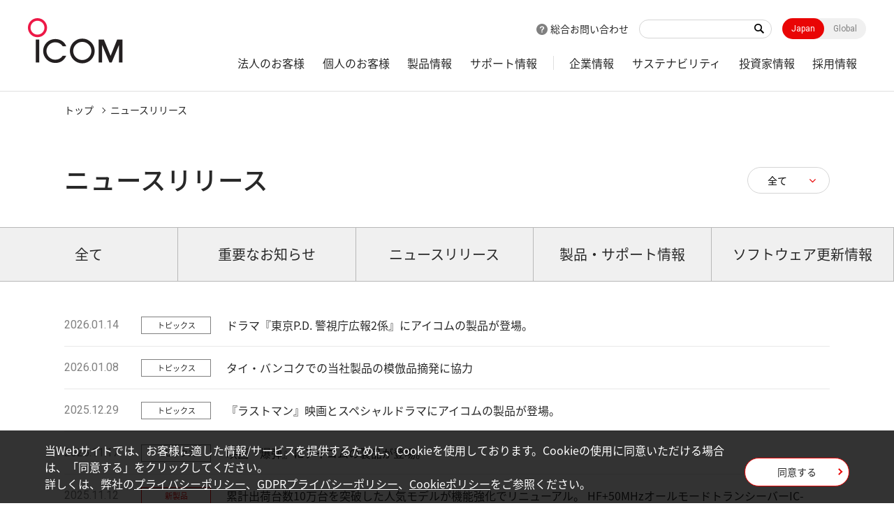

--- FILE ---
content_type: text/html; charset=UTF-8
request_url: https://www.icom.co.jp/news/?view=3&category=2,5,6
body_size: 45118
content:
<!doctype html>
<html lang="ja">
  <head>
    <meta charset="utf-8">
    <title>ニュースリリース</title>
    <meta name="viewport" content="width=device-width,minimum-scale=1,initial-scale=0">
    <meta http-equiv="X-UA-Compatible" content="IE=edge">
    <meta name="google-site-verification" content="8ZLlJLrb0SXXhsaAMKqKmoLWqNOEzUupYoxTOcx3HOY" />
    <meta name="keywords" content="アイコム,アイコム株式会社,ICOM,和歌山アイコム,無線,無線機,業務用無線,アマチュア無線,無線LAN,IP電話,通信機,トランシーバー,ワイヤレス,ネットワーク,受信機,レシーバー,特定小電力トランシーバー,D-STAR,デジタル,MCA,システム,ハム,グローバル企業">
<meta name="description" content="アイコムの公式サイトです。無線機・トランシーバーの製品情報、企業情報、IR情報等をご紹介。アイコムは数々の業界初の技術を生み出す、無線機器のグローバル企業です。">
<meta property="og:type" content="article">
<meta property="og:url" content="https://www.icom.co.jp/news/">
<meta property="og:image" content="https://www.icom.co.jp/media/images/common/ogp_jp.jpg">
<meta property="og:description" content="アイコムの公式サイトです。無線機・トランシーバーの製品情報、企業情報、IR情報等をご紹介。アイコムは数々の業界初の技術を生み出す、無線機器のグローバル企業です。">
<meta property="og:site_name" content="アイコム株式会社"/>
<meta property="og:title" content="ニュースリリース"/>
    <link rel="shortcut icon" type="image/x-icon" href="/media/images/favicon/favicon.ico" />
    <link rel="stylesheet" href="/css/common.css?202601150821">
<link rel="stylesheet" href="/css/lower.css?202601150821">
    <link rel="stylesheet" href="/css/module.css?1">
    <link rel="stylesheet" href="/css/product_detail.css">
    <link rel="stylesheet" href="/css/font-awesome.css">
    <script src="/js/jquery.js"></script>
    <script src="/js/jquery.cookie.js"></script>
    <script src="https://cdnjs.cloudflare.com/ajax/libs/Chart.js/2.8.0/Chart.js"></script>
    <script src="/js/chartjs-plugin-datalabels.js"></script>
<script type="application/ld+json">
[{
"@context": "https://schema.org",
"@type": "BreadcrumbList",
"itemListElement": [{
"@type": "ListItem",
"position": "1",
"name": "トップ",
"item": "https://www.icom.co.jp/"
},{
"@type": "ListItem",
"position": "2",
"name": "ニュースリリース",
"item": "https://www.icom.co.jp/news/"
}]
}
]
</script>

<link rel="canonical" href="https://www.icom.co.jp/news/">

    <script>
    if($.cookie('gdpr')=='agree') {
      (function(w,d,s,l,i){w[l]=w[l]||[];w[l].push({'gtm.start':
      new Date().getTime(),event:'gtm.js'});var f=d.getElementsByTagName(s)[0], j=d.createElement(s),dl=l!='dataLayer'?'&l='+l:'';j.async=true;j.src=
      'https://www.googletagmanager.com/gtm.js?id='+i+dl;f.parentNode.insertBefore(j,f);
      })(window,document,'script','dataLayer','GTM-TV2FM66');
    }
    </script>
  </head>
  <body id="news" class="category" >
<div id="wpapper">
<header id="header">
  <div class="wrap" role="banner">
    <div id="sitelogo">
      <a href="/"><img src="/media/images/common/logo.png" width="137" height="65" alt="ICOM"></a>
    </div><!-- /#sitelogo -->
    <div id="navi_block">
      <div id="navi_top">
        <div class="contact"><a href="/contact/">総合お問い合わせ</a></div>
        <div class="keyword"><form id="ss-form1"action="/search/" method="get" accept-charset="UTF-8"><input type="text" id="ss-query1" name="query"autocomplete="off" aria-autocomplete="none"><input type="submit" value="" onclick="document.charset='UTF-8';"></form></div>
        <div class="local"><a href="" class="on">Japan</a><a href="https://www.icomjapan.com/">Global</a></div>
        <div id="menu" class="_menuTrigger">
          <span></span>
          <span></span>
          <span></span>
        </div>
      </div><!-- /#navi_top -->
      <div id="global_navi" role="navigation">
        <div class="navi_wrap">
          <div class="keyword">
<form id="ss-form1"action="/search/" method="get" accept-charset="UTF-8"><input type="text" id="ss-query1" name="query"autocomplete="off" aria-autocomplete="none"><input type="submit" value="キーワード検索" onclick="document.charset='UTF-8';"></form></div>
          <div class="navi_in">
            <ul itemscope itemtype="http://www.schema.org/SiteNavigationElement">
              <li itemprop="name"><a itemprop="url" href="/business/">法人のお客様</a>
                <div class="local_navi">
                  <div class="wrap">
                    <dl>
                      <dt><a href="/business/">法人のお客様トップ</a></dt>
                      <dd>
                        <div class="low_navi">
                          <ul>
                            <li><a href="/business/solution/">業種から選ぶ</a></li>
                            <li><a href="/business/search/">機能から選ぶ</a></li>
                            <li><a href="/business/case_studies/">導入事例</a></li>
                            <li><a href="/business/#a03">法人のお客様向け製品ラインアップ</a></li>
                            <li><a href="/business/oem/">OEM個別開発</a></li>
                          </ul>
                        </div><!-- /.low_navi -->
                      </dd>
                    </dl>
                  </div><!-- /.wrap -->
                </div><!-- /.local_navi --></li>
              <li itemprop="name"><a itemprop="url" href="/personal/">個人のお客様</a>
                <div class="local_navi">
                  <div class="wrap">
                    <dl>
                      <dt><a href="/personal/">個人のお客様トップ</a></dt>
                      <dd>
                        <div class="low_navi">
                          <ul>
                            <li><a href="/personal/amateur/">アマチュア無線機</a></li>
                            <li><a href="/personal/license_free/">ライセンスフリートランシーバー</a></li>
                            <li><a href="/personal/receiver/">受信機</a></li>
                            <li><a href="/personal/marine/">海上通信機器</a></li>
                            <!--<li><a href="/personal/beacon/">週刊BEACON</a></li>-->
                          </ul>
                        </div><!-- /.low_navi -->
                      </dd>
                    </dl>
                  </div><!-- /.wrap -->
                </div><!-- /.local_navi --></li>
              <li itemprop="name"><a itemprop="url" href="/lineup/">製品情報</a>
                <div class="local_navi">
                  <div class="wrap">
                    <dl>
                      <dt><a href="/lineup/">製品情報トップ</a></dt>
                      <dd>
                        <div class="col2">
                          <dl>
                            <dt><a href="/lineup/?open=tab1">無線機器</a></dt>
                            <dd>
                              <div class="low_navi">
                                <ul>
                                  <li><a href="/lineup/result/?type=1&class=1&genre=15">アマチュア無線</a></li>
                                  <li><a href="/lineup/result/?type=1&class=1&genre=9">受信機</a></li>
                                  <li><a href="/lineup/result/?type=1&class=1&genre=5&category=11">特定小電力トランシーバー</a></li>
                                  <li><a href="/lineup/result/?type=1&class=1&genre=5&category=12">デジタル小電力コミュニティ無線</a></li>
                                  <li><a href="/lineup/result/?type=1&class=1&genre=5&category=28">Withcall Biz</a></li>
                                  <li><a href="/lineup/result/?type=1&business=2&class=1&genre=3">デジタル簡易無線 登録局（DPR)</a></li>
                                  <li><a href="/lineup/result/?type=1&class=1&genre=3">デジタル簡易無線機</a></li>
                                  <li><a href="/lineup/result/?type=1&class=1&genre=1">衛星通信トランシーバー</a></li>
                                  <li><a href="/lineup/result/?type=1&class=1&genre=2">IPトランシーバー</a></li>                                  
                                  <li><a href="/lineup/result/?type=1&class=1&genre=4">各種業務用無線機</a></li>
                                  <li><a href="/lineup/result/?type=1&class=1&genre=6">海上通信機器</a></li>
                                  <li><a href="/lineup/result/?type=1&class=1&genre=8">航空無線機</a></li>
                                  <!--<li><a href="/lineup/result/?type=1&class=1&genre=">オプション</a></li>-->
                                </ul>
                              </div><!-- /.low_navi -->
                            </dd>
                          </dl>
                          <dl>
                            <dt><a href="/lineup/?open=tab2">ネットワーク機器</a></dt>
                            <dd>
                              <div class="low_navi">
                                <ul>
                                  <li><a href="/lineup/result/?type=1&class=2&genre=10">無線LANアクセスポイント</a></li>
                                  <li><a href="/lineup/result/?type=1&amp;class=2&amp;genre=17">5GHz帯無線アクセスシステム</a></li>
                                  <li><a href="/lineup/result/?type=1&class=2&genre=11">無線LAN ユニット</a></li>
                                  <li><a href="/lineup/result/?type=1&class=2&genre=12">無線LANブリッジ</a></li>
                                  <li><a href="/lineup/result/?type=1&class=2&genre=13">IP電話システム用機器</a></li>
                                  <li><a href="/lineup/result/?type=1&class=2&genre=14">IoT機器</a></li>
                                  <li><a href="/lineup/result/?type=1&class=2&genre=18">ワイヤレスIPカメラ</a></li>
                                  <li><a href="/lineup/result/?type=1&business=3&class=2&genre=19">PoEハブ</a></li>
                                </ul>
                              </div><!-- /.low_navi -->
                            </dd>
                          </dl>
                          <dl>
                            <dt><a href="/lineup/?open=tab3">オプション</a></dt>
                            <dd>
                              <div class="low_navi">
                                <ul>
                                  <li><a href="/lineup/result/?type=2&class=1">マイクロホン</a></li>
                                  <li><a href="/lineup/result/?type=2&class=2">イヤホン・スピーカー</a></li>
                                  <li><a href="/lineup/result/?type=2&class=3">ヘッドセット</a></li>
                                  <li><a href="/lineup/result/?type=2&class=4">PTT/VOXケーブル</a></li>
                                  <li><a href="/lineup/result/?type=2&class=5">外部スピーカー</a></li>
                                  <li><a href="/lineup/result/?type=2&class=6">バッテリー</a></li>
                                  <li><a href="/lineup/result/?type=2&class=7">充電器</a></li>
                                  <li><a href="/lineup/result/?type=2&class=8">ACアダプター</a></li>
                                  <li><a href="/lineup/result/?type=2&class=9">電源</a></li>
                                  <li><a href="/lineup/result/?type=2&class=10">電源ケーブル</a></li>

                                  <li><a href="/lineup/result/?type=2&class=12">マウントブラケット</a></li>



                                  <li><a href="/lineup/result/?type=2&class=16">キャリングケース</a></li>
                                  <li><a href="/lineup/result/?type=2&class=17">アンテナ</a></li>
                                  <li><a href="/lineup/result/?type=2&class=18">アンテナチューナー</a></li>
                                  <li><a href="/lineup/result/?type=2&class=20">ソフトウェア</a></li>
                                  <li><a href="/lineup/result/?type=2&class=22">リニアアンプ</a></li>
                                </ul>
                              </div><!-- /.low_navi -->
                            </dd>
                          </dl>
                        </div><!-- /.col2 -->
                      </dd>
                    </dl>
                  </div><!-- /.wrap -->
                </div><!-- /.local_navi -->
              </li>
              <li itemprop="name"><a itemprop="url" href="/support/">サポート情報</a>
                <div class="local_navi">
                  <div class="wrap">
                    <dl>
                      <dt><a href="/support/">サポート情報トップ</a></dt>
                      <dd>
                        <div class="col2">
                             <dl class="accordion">
                                <dt><a href="/support/business/">法人向け</a><span class="acoBtn"></span></dt>
                                <dd>
                                  <div class="low_navi">
                                    <ul>
                                      <li><a href="/support/business/catalog/">製品カタログ</a></li>
                                      <li><a href="/support/business/manual/">取扱説明書</a></li>
                                      <li><a href="/support/business/faq/">よくあるご質問</a></li>
                                      <li><a href="/support/business/user_entry/">ユーザー登録</a></li>
                                      <li><a href="/support/business/repair/">修理について</a></li>
                                      <!--  <li><a href="/support/business/dealer/">営業所・販売店</a></li> -->
                                      <li><a href="/support/business/firmware_driver/">ダウンロード<span>（ファームウエア・ドライバなど）</span></a></li>
                                      <!--<li><a href="/support/business/regist/">保守登録（延長保守）</a></li>-->
                                      <li><a href="/support/business/os/">Windows対応表</a></li>
                                      <li><a href="/support/business/contact/">お問い合わせ</a></li>
                                    </ul>
                                  </div><!-- /.low_navi -->
                                </dd>
                              </dl>
                              <dl class="accordion">
                                <dt><a href="/support/personal/">個人向け</a><span class="acoBtn"></span></dt>
                                <dd>
                                  <div class="low_navi">
                                    <ul>
                                      <li><a href="/support/personal/catalog/">製品カタログ</a></li>
                                      <li><a href="/support/personal/manual/">取扱説明書</a></li>
                                      <li><a href="/support/personal/faq/">よくあるご質問</a></li>
                                      <li><a href="/support/personal/user_entry/">ユーザー登録</a></li>
                                      <li><a href="/support/personal/repair/">修理について</a></li>
                                      <!-- <li><a href="/support/personal/dealer/">販売店</a></li> -->
                                      <li><a href="/support/personal/firmware_driver/">ダウンロード<span>（ファームウエア・ドライバなど）</span></a></li>
                                      <li><a href="/support/personal/giteki/">工事設計書の作成および認定番号について</a></li>
                                      <li><a href="/support/personal/os/">Windows対応表</a></li>
                                      <li><a href="/support/personal/contact/">お問い合わせ</a></li>
                                    </ul>
                                  </div><!-- /.low_navi -->
                                </dd>
                              </dl>

                        </div><!-- /.col2 -->
                      </dd>
                    </dl>
                  </div><!-- /.wrap -->
                </div><!-- /.local_navi -->
              </li>
              <li itemprop="name"><a itemprop="url" href="/corporate/">企業情報</a>
                <div class="local_navi">
                  <div class="wrap">
                    <dl>
                      <dt><a href="/corporate/">企業情報トップ</a></dt>
                      <dd>
                        <div class="low_navi">
                          <ul>
                            <li><a href="/corporate/greeting/">ご挨拶</a></li>
                            <li><a href="/corporate/brandmessage/">ブランドメッセージ</a></li>
                            <li><a href="/corporate/overview/">会社概要</a></li>
                            <li><a href="/corporate/history/">アイコムの歩み</a></li>
                            <li><a href="/corporate/effort/">アイコムの取り組み</a></li>
                            <li><a href="/corporate/domestic/">国内拠点</a></li>
                            <li><a href="/corporate/overseas/">海外拠点</a></li>
                          </ul>
                        </div>
                      </dd>
                    </dl>
                  </div>
                </div><!-- /.local_navi -->
              </li>


              <li itemprop="name"><a itemprop="url" href="/sustainability/">サステナビリティ</a>
                <div class="local_navi">
                  <div class="wrap">
                    <dl>
                      <dt><a href="/sustainability/">サステナビリティトップ</a></dt>
                      <dd>
                        <div class="low_navi">
                          <ul>
                            <li><a href="/sustainability/our_sustainability/">アイコムのサステナビリティ</a></li>
                            <li><a href="/sustainability/stakeholder/">ステークホルダーエンゲージメント</a></li>
                            <li><a href="/sustainability/materiality/">マテリアリティと実績</a></li>
                            <li><a href="/sustainability/environment/">環境（E）</a></li>
                            <li><a href="/sustainability/society/">社会（S）</a></li>
                            <li><a href="/sustainability/governance/">ガバナンス（G）</a></li>
                          </ul>
                        </div><!-- /.low_navi -->
                      </dd>
                    </dl>

                    <dl>
                      <dt><a href="/sustainability/topics/">アイコムの取り組み</a></dt>
                      <dd>
                        <div class="low_navi">
                          <ul>
                            <li><a href="/sustainability/topics/?post_display=1">コミュニケーション</a></li>
                            <li><a href="/sustainability/topics/?post_display=2">安心・安全</a></li>
                            <li><a href="/sustainability/topics/?post_display=3">次世代育成</a></li>
                          </ul>
                        </div><!-- /.low_navi -->
                      </dd>
                    </dl>
                  </div><!-- /.wrap -->
                </div><!-- /.local_navi --></li>


              <li itemprop="name"><a itemprop="url" href="/ir/">投資家情報</a>
                                    <div class="local_navi">
                  <div class="wrap">
                    <dl>
                      <dt><a href="/ir/">投資家情報トップ</a></dt>
                      <dd>
                        <div class="col2">
                          <dl>
                            <dt>企業情報</dt>
                            <dd>
                              <div class="low_navi">
                                <ul>
                                  <li><a href="/ir/business_info/">事業紹介</a></li>
                                  <li><a href="/ir/corporate_governance/">コーポレートガバナンス</a></li>
                                  <li><a href="/ir/results_transition/">業績推移</a></li>
                                  <li><a href="/ir/press/">IRプレスリリース</a></li>
                                  <li><a href="/ir/meeting/">株主総会招集通知等</a></li>
                                </ul>
                              </div>
                            </dd>
                          </dl>
                          <dl>
                            <dt>財務情報</dt>
                            <dd>
                              <div class="low_navi">
                                <ul>
                                  <li><a href="/ir/financial_result/">決算短信</a></li>
                                  <li><a href="/ir/negotiable/">有価証券報告書・四半期報告書</a></li>
                                  <li><a href="/ir/anuual_report/">アニュアルレポート</a></li>
                                  <li><a href="/ir/business_report/">年次報告書・中間報告書</a></li>
                                  <li><a href="/ir/subsidiary/">子会社決算公告</a></li>
                                </ul>
                              </div>
                            </dd>
                          </dl>
                          <dl>
                            <dt>株式情報</dt>
                            <dd>
                              <div class="low_navi">
                                <ul>
                                  <li><a href="/ir/dividend/">配当方針・配当金推移</a></li>
                                  <li><a href="/ir/stock_prices_info/">株価情報</a></li>
                                  <li><a href="/ir/stock_matter/">株式の状況</a></li>
                                  <li><a href="/ir/stockholder_hospitality/">株主優待制度</a></li>
                                  <li><a href="/ir/paperwork/">株式事務のご案内</a></li>
                                </ul>
                              </div>
                            </dd>
                          </dl>
                          <dl>
                            <dt></dt>
                            <dd>
                              <div class="low_navi">
                                <ul>
                                  <li><a href="/ir/calendar/">IRカレンダー</a></li>
                                  <li><a href="/ir/public_notice/">電子公告</a></li>
                                </ul>
                              </div>
                            </dd>
                          </dl>
                        </div>
   
<div class="low_navi">
<ul>
<li><a href="/ir/business_info/">企業情報</a></li>
<li><a href="/ir/financial_result/">財務情報</a></li>
<li><a href="/ir/dividend/">株式情報</a></li>
<li><a href="/ir/calendar/">IRカレンダー</a></li>
<li><a href="/ir/public_notice/">電子公告</a></li>
</ul>
</div>
                      </dd>
                    </dl>
                  </div>
                </div> <!-- /.local_navi -->
              </li>
              <li itemprop="name"><a itemprop="url" href="/job/">採用情報</a>
                <div class="local_navi">
                  <div class="wrap">
                    <dl>
                      <dt><a href="/job/">採用情報トップ</a></dt>
                      <dd>
                        <div class="low_navi">
                          <ul>
                            <li><a href="/job/recruit/">新卒採用</a></li>
                            <li><a href="/job/career/">キャリア採用</a></li>
                          </ul>
                        </div>
                      </dd>
                    </dl>
                  </div>
                </div><!-- /.local_navi -->
              </li>
            </ul>
            <div class="contact"><a href="/contact/">総合お問い合わせ</a></div>
          </div><!-- /.navi_in -->
        </div><!-- /.navi_wrap -->
      </div><!-- /#navi_top -->
    </div><!-- /#navi_block -->
  </div><!-- /.wrap -->
</header>
<div id="breadcrumb" class="wrap">
<ol>
<li><a href="https://www.icom.co.jp/">トップ</a></li>
<li>ニュースリリース</li>
</ol>

</div>
<div id="main_area" role="main">
	<main>
<div class="wrap">
<div class="main_title col">
<h1 class="headline1 title">ニュースリリース</h1>
<div class="archive_list">
<div class="list_wrap">
<select name="year_select">
<option value="./?category=2,5,6&">全て</option>
<option value="./?category=2,5,6&year=2026">2026年</option>
<option value="./?category=2,5,6&year=2025">2025年</option>
<option value="./?category=2,5,6&year=2024">2024年</option>
<option value="./?category=2,5,6&year=2023">2023年</option>
<option value="./?category=2,5,6&year=2022">2022年</option>
<option value="./?category=2,5,6&year=2021">2021年</option>
<option value="./?category=2,5,6&year=2020">2020年</option>
<option value="./?category=2,5,6&year=2019">2019年</option>
</select>
</div><!-- /.list_wrap -->
</div><!-- /.archive_list -->
</div><!-- /.main_title -->
</div>
<div class="tab_block not_tab">
<ul>
<li><a href="/news/"><span>全て</span></a></li>
<li><a href="./?category=1,7"><span>重要なお知らせ</span></a></li>
<li><a href="./?category=2"><span>ニュースリリース</span></a></li>
<li><a href="./?category=3,5"><span>製品・サポート情報</span></a></li>
<li><a href="./?category=4,6"><span>ソフトウェア更新情報</span></a></li>
</ul>
</div>
<div class="wrap">
<div class="news_release">
<ul class="info_block">
<li><time datetime="2026-01-14">2026.01.14</time>
<span class="tag_outline_gray tags">トピックス</span>
<p class="entry">
<a href="/news/8724/" data-post="8724">
ドラマ『東京P.D. 警視庁広報2係』にアイコムの製品が登場。
</a>
</p></li>
<li><time datetime="2026-01-08">2026.01.08</time>
<span class="tag_outline_gray tags">トピックス</span>
<p class="entry">
<a href="/news/8749/" data-post="8749">
タイ・バンコクでの当社製品の模倣品摘発に協力
</a>
</p></li>
<li><time datetime="2025-12-29">2025.12.29</time>
<span class="tag_outline_gray tags">トピックス</span>
<p class="entry">
<a href="/news/8723/" data-post="8723">
『ラストマン』映画とスペシャルドラマにアイコムの製品が登場。
</a>
</p></li>
<li><time datetime="2025-11-17">2025.11.17</time>
<span class="tag_outline_gray tags">トピックス</span>
<p class="entry">
<a href="/news/8594/" data-post="8594">
映画『爆弾』にアイコムの製品が登場。
</a>
</p></li>
<li><time datetime="2025-11-12">2025.11.12</time>
<span class="tag_outline_red tags">新製品</span>
<p class="entry">
<a href="/news/8631/" data-post="8631">
累計出荷台数10万台を突破した人気モデルが機能強化でリニューアル。 HF+50MHzオールモードトランシーバーIC-7300MK2を発売。
</a>
</p></li>
<li><time datetime="2025-10-31">2025.10.31</time>
<span class="tag_outline_gray tags">イベント</span>
<p class="entry">
<a href="/news/8687/" data-post="8687">
アイコムフェア in 東京両国を開催します。【このイベントは終了いたしました】
</a>
</p></li>
<li><time datetime="2025-10-17">2025.10.17</time>
<span class="tag_outline_gray tags">イベント</span>
<p class="entry">
<a href="/news/8681/" data-post="8681">
第57回 東海ハムの祭典に出展します。【このイベントは終了いたしました】
</a>
</p></li>
<li><time datetime="2025-10-16">2025.10.16</time>
<span class="tag_outline_gray tags">トピックス</span>
<p class="entry">
<a href="/news/8624/" data-post="8624">
ドラマ『新東京水上警察』にアイコムの製品が登場。
</a>
</p></li>
<li><time datetime="2025-10-15">2025.10.15</time>
<span class="tag_outline_gray tags">トピックス</span>
<p class="entry">
<a href="/news/8677/" data-post="8677">
60周年記念のアマチュア無線機「IC-7760」がグッドデザイン賞を受賞しました。
</a>
</p></li>
<li><time datetime="2025-10-03">2025.10.03</time>
<span class="tag_outline_gray tags">トピックス</span>
<p class="entry">
<a href="/news/8673/" data-post="8673">
船舶用トランシーバー「IC-M510 EVO」が米国NMEA賞を2年連続受賞-アイコムとしては12年連続の受賞。
</a>
</p></li>
<li><time datetime="2025-10-01">2025.10.01</time>
<span class="tag_outline_gray tags">イベント</span>
<p class="entry">
<a href="/event/dqp2025/" data-post="8670">
D-STAR QSO PARTY 2025を開催します。【このイベントは終了いたしました】
</a>
</p></li>
<li><time datetime="2025-10-01">2025.10.01</time>
<span class="tag_outline_gray tags">トピックス</span>
<p class="entry">
<a href="/news/7133/" data-post="7133">
役立つ情報が盛りだくさん！アイコムイベントスケジュール
</a>
</p></li>
<li><time datetime="2025-09-16">2025.09.16</time>
<span class="tag_outline_gray tags">トピックス</span>
<p class="entry">
<a href="/news/8593/" data-post="8593">
映画『俺ではない炎上』にアイコムの製品が登場。
</a>
</p></li>
<li><time datetime="2025-09-12">2025.09.12</time>
<span class="tag_outline_gray tags">イベント</span>
<p class="entry">
<a href="/news/8651/" data-post="8651">
第8回北海道ハムフェアに出展します。【このイベントは終了いたしました】
</a>
</p></li>
<li><time datetime="2025-08-27">2025.08.27</time>
<span class="tag_outline_gray tags">イベント</span>
<p class="entry">
<a href="/news/8614/" data-post="8614">
ハムフェア2025のご報告と新製品資料ダウンロードのご案内
</a>
</p></li>
<li><time datetime="2025-08-23">2025.08.23</time>
<span class="tag_outline_gray tags">トピックス</span>
<p class="entry">
<a href="/news/8605/" data-post="8605">
ハムフェア2025にて、IC-7300MK2を公開しました。
</a>
</p></li>
<li><time datetime="2025-08-01">2025.08.01</time>
<span class="tag_outline_gray tags">イベント</span>
<p class="entry">
<a href="/news/8578/" data-post="8578">
ハムフェア2025に出展いたします。【このイベントは終了いたしました】
</a>
</p></li>
<li><time datetime="2025-07-16">2025.07.16</time>
<span class="tag_outline_gray tags">トピックス</span>
<p class="entry">
<a href="/news/8535/" data-post="8535">
TBS系ドラマ『DOPE　麻薬取締部特捜課』にアイコムの製品が登場。
</a>
</p></li>
<li><time datetime="2025-07-08">2025.07.08</time>
<span class="tag_outline_gray tags">トピックス</span>
<p class="entry">
<a href="/news/8534/" data-post="8534">
テレビ朝日系ドラマ『誘拐の日』にアイコムの製品が登場。
</a>
</p></li>
<li><time datetime="2025-07-04">2025.07.04</time>
<span class="tag_outline_gray tags">イベント</span>
<p class="entry">
<a href="/news/8569/" data-post="8569">
アイコムは「第29回関西アマチュア無線フェスティバル KANHAM2025」に出展いたします。【このイベントは終了いたしました】
</a>
</p></li>
</ul>
</div><!-- /.news_release -->
<script>
$("select[name=year_select]").change(function() {
if($(this).val()!="") {
window.location.href = $(this).val();
}
});
</script>
<div class="pagination">
<ul>
<li class="prev"><a href="?pg=&view=3&category=2,5,6"></a></li>
<li class="current"><span>1</span></li>
<li class="number"><a href="?pg=2&view=3&category=2,5,6">2</a></li>
<li class="number"><a href="?pg=3&view=3&category=2,5,6">3</a></li>
<li><span>...</span></li>
<li><a href="?pg=8&view=3&category=2,5,6">8</a></li>
<li class="next"><a href="?pg=2&view=3&category=2,5,6"></a></li>
</ul>
</div>

</div><!-- /.wrap -->
</main>
</div><!-- /#main_area -->
<footer>
  <div id="footer" role="contentinfo">
    <!-- <div id="common_content_block">
<ul>
<li><a href="http://www.icomdirect.jp/" target="_blank"><figure><img src="/media/images/common/footer_content_icon01.png" width="80" height="85" alt="ICOM DIRECT（直販オンラインショップ）"></figure>ICOM DIRECT<br><span>（直販オンラインショップ）</span></a></li>
<li><a href="/corporate/showroom/"><figure><img src="/media/images/common/footer_content_icon02.png" width="80" height="85" alt="ショールーム"></figure>ショールーム</a></li>
<li><a href=""><figure><img src="/media/images/common/footer_content_icon03.png" width="81" height="85" alt="販売店情報"></figure>販売店情報</a></li>
</ul>
</div> /#common_content_block -->
    <div id="footer_top">
      <div class="wrap">
        <div id="footer_logo"><img src="/media/images/common/footer_logo.png" width="174" height="22" alt="アイコム株式会社"></div>
      </div>
      <div id="footer_top_right">
        <div id="footer_sns">
          <a href="https://twitter.com/Icom_Inc_Japan" target="_blank">
            <img src="/media/images/common/footer_sns_tw.png" width="32" height="32" alt="X">
          </a>
          <a href="https://www.facebook.com/Icom.Incorporated" target="_blank">
            <img src="/media/images/common/footer_sns_facebook.png" width="32" height="32" alt="Facebook">
          </a>
          <a href="https://www.instagram.com/icom_inc_japan/" target="_blank">
            <img src="/media/images/common/footer_sns_instagram.png" width="32" height="32" alt="Instagram">
          </a>
          <a href="https://www.youtube.com/channel/UC0TnguLa-ieAQs5ViyRiutA" target="_blank">
            <img src="/media/images/common/footer_sns_youtube.png" width="32" height="32" alt="YouTube">
          </a>
        </div>
        <a id="pagetop"></a>
      </div>
    </div><!-- /#footer_top -->
    <div class="wrap">
      <div id="footer_navi">
        <div class="footer_navi_block">
          <div class="footer_navi_list">
           <dl>
             <dt><a href="/business/">法人のお客様</a></dt>
             <dd>            <ul>
               <li><a href="/business/solution/">業種から探す</a></li>
               <li><a href="/business/case_studies/">導入事例</a></li>
               <li><a href="/business/#a03">法人のお客様向け 製品ラインアップ</a></li>
               <li><a href="/support/business/catalog/">製品カタログ</a></li>
               <li><a href="/support/business/manual/">取扱説明書</a></li>
               <li><a href="/support/business/firmware_driver/">ファームウェア/ドライバ ダウンロード</a></li>
               <li><a href="/support/business/faq/">よくあるご質問</a></li>
               <li><a href="/support/business/user_entry/">ユーザー登録</a></li>
               <li><a href="/support/business/repair/">修理について</a></li>
               </ul>
             </dd>
           </dl>
          </div>
          <div class="footer_navi_list">
            <p><a href="/support/">サポート情報</a></p>
          </div>
          <div class="footer_navi_list">
           <dl>
             <dt><a href="/news/">お知らせ</a></dt>
             <dd>
               <ul>
                 <li><a href="/news/?view=&category=1">重要なお知らせ</a></li>
                 <li><a href="/news/?category=2">ニュースリリース</a></li>
                 <li><a href="/news/?category=3,5">製品・サポート情報</a></li>
                 <li><a href="/news/?category=4,6">ソフトウェア更新情報</a></li>
               </ul>
             </dd>
           </dl>
          </div>
        </div><!-- /.footer_navi_block -->
        <div class="footer_navi_block">
          <div class="footer_navi_list">
           <dl>
             <dt><a href="/personal/">個人のお客様</a></dt>
             <dd>
               <ul>
                 <li><a href="/personal/amateur/">アマチュア無線機</a></li>
                 <li><a href="/personal/license_free/">ライセンスフリートランシーバー</a></li>
                 <li><a href="/personal/receiver/">受信機</a></li>
                 <li><a href="/personal/marine/">海上通信機器</a></li>
                 <li><a href="/support/personal/catalog/">製品カタログ</a></li>
                 <li><a href="/support/personal/manual/">取扱説明書</a></li>
                 <li><a href="/support/personal/firmware_driver/">ファームウェア/ドライバ ダウンロード</a></li>
                 <li><a href="/support/personal/faq/">よくあるご質問</a></li>
                 <li><a href="/support/personal/user_entry/">ユーザー登録</a></li>
                 <li><a href="/support/personal/repair/">修理について</a></li>
                 <li><a href="/support/personal/giteki/">工事設計書の作成および認定番号について</a></li>
               </ul>
             </dd>
           </dl>
          </div>
        </div><!-- /.footer_navi_block -->
        <div class="footer_navi_block">

          <div class="footer_navi_list">
           <dl>
             <dt><a href="/lineup/">製品情報</a></dt>
             <dd>
               <p><a href="/lineup/?open=tab1">無線機器</a></p>
               <ul>
                 <li><a href="/lineup/result/?type=1&amp;class=1&amp;genre=15">アマチュア無線機器</a></li>
                 <li><a href="/lineup/result/?type=1&amp;class=1&amp;genre=9">受信機</a></li>
<!--                 <li><a href="/lineup/result/?type=1&amp;class=1&amp;genre=5">ライセンスフリートランシーバー</a></li>-->
                                  <li><a href="/lineup/result/?type=1&class=1&genre=5&category=11">特定小電力トランシーバー</a></li>
                                  <li><a href="/lineup/result/?type=1&class=1&genre=5&category=12">デジタル小電力コミュニティ無線</a></li>
                                  <li><a href="/lineup/result/?type=1&class=1&genre=5&category=28">Withcall Biz</a></li>
                                  <li><a href="/lineup/result/?type=1&business=2&class=1&genre=3">デジタル簡易無線 登録局（DPR)</a></li>
                                  <li><a href="/lineup/result/?type=1&class=1&genre=3">デジタル簡易無線機</a></li>
                 <li><a href="/lineup/result/?type=1&amp;class=1&amp;genre=1">衛星通信トランシーバー</a></li>
                 <li><a href="/lineup/result/?type=1&amp;class=1&amp;genre=2">IPトランシーバー</a></li>
<!--                 <li><a href="/lineup/result/?type=1&amp;class=1&amp;genre=3">簡易業務用無線機器</a></li>-->
                 <li><a href="/lineup/result/?type=1&amp;class=1&amp;genre=4">各種業務用無線機</a></li>
                 <li><a href="/lineup/result/?type=1&amp;class=1&amp;genre=6">海上通信機器</a></li>
                 <li><a href="/lineup/result/?type=1&amp;class=1&amp;genre=8">航空無線機</a></li>
               </ul>
               <p><a href="/lineup/?open=tab2">ネットワーク機器</a></p>
               <ul>
                 <li><a href="/lineup/result/?type=1&amp;class=2&amp;genre=10">無線LANアクセスポイント</a></li>
<li><a href="/lineup/result/?type=1&amp;class=2&amp;genre=17">5GHz帯無線アクセスシステム</a></li>
                 <li><a href="/lineup/result/?type=1&amp;class=2&amp;genre=11">無線LAN ユニット</a></li>
                 <li><a href="/lineup/result/?type=1&amp;class=2&amp;genre=12">無線LANブリッジ</a></li>
                 <li><a href="/lineup/result/?type=1&amp;class=2&amp;genre=13">IP電話システム用機器</a></li>
                 <li><a href="/lineup/result/?type=1&amp;class=2&amp;genre=14">IoT機器</a></li>
                                  <li><a href="/lineup/result/?type=1&class=2&genre=18">ワイヤレスIPカメラ</a></li>
               </ul>
               <p><a href="/lineup/?open=tab3">オプション</a></p>
             </dd>
           </dl>
          </div>

        </div><!-- /.footer_navi_block -->
        <div class="footer_navi_block">
          <div class="footer_navi_list">
            <dl>
              <dt><a href="/corporate/">企業情報</a></dt>
              <dd>
                <ul>
                  <li><a href="/corporate/greeting/">ご挨拶</a></li>
                  <li><a href="/corporate/greeting/topmessage.html">トップメッセージ</a></li>
                  <li><a href="/corporate/brandmessage/">企業理念・ブランドステートメント
</a></li>
                  <li><a href="/corporate/overview/">会社概要</a></li>
                  <li><a href="/corporate/business/">事業内容</a></li>
                  <li><a href="/corporate/history/">アイコムの歩み</a></li>
                  <li><a href="/corporate/effort/">アイコムの取り組み</a></li>
                  <li><a href="/corporate/domestic/">国内拠点</a></li>
                  <li><a href="/corporate/overseas/">海外拠点</a></li>
                  <li><a href="/corporate/showroom/">ショールーム</a></li>
                </ul>
              </dd>
            </dl>
          </div>
          <div class="footer_navi_list">
           <p><a href="/sustainability/">サステナビリティ</a></p>
          </div>
          <div class="footer_navi_list">
           <p><a href="/ir/">投資家情報</a></p>
          </div>
          <div class="footer_navi_list">
           <dl>
             <dt><a href="/job/">採用情報</a></dt>
             <dd>
            <ul>
              <li><a href="https://job.icom.co.jp/">新卒採用</a></li>
              <li><a href="/job/career/">キャリア採用</a></li>
            </ul>
             </dd>
           </dl>
          </div>
          <div class="footer_navi_list">
          <p><a href="/contact/">総合お問い合わせ</a></p>
          </div>


        </div><!-- /.footer_navi_block -->
      </div><!-- /#footer_navi -->
    </div><!-- /.wrap -->

    <div id="footer_btm" class="wrap">
      <ul>
        <li><a href="/user_guide/">サイトのご利用について</a></li>
        <li><a href="/privacy/">個人情報保護方針</a></li>
        <li><a href="/trademarks/">商標について</a></li>
      </ul>
      <p id="copyright">Copyright &copy; Icom Inc.</p>
    </div><!-- /#footer_btm -->
  </div><!-- footer -->
</footer>
<div id="cookie">
  <div class="read">
    <p>当Webサイトでは、お客様に適した情報/サービスを提供するために、Cookieを使用しております。Cookieの使用に同意いただける場合は、「同意する」をクリックしてください。<br>
      詳しくは、弊社の<a href="/privacy/privacy_policy/">プライバシーポリシー</a>、<a href="/privacy/gdpr/">GDPRプライバシーポリシー</a>、<a href="/privacy/cookie_policy/">Cookieポリシー</a>をご参照ください。</p>
  </div><!-- /.read -->
  <div class="agree mod_cont">
    <a href="" class="btn">同意する</a>
  </div><!-- /.agree -->
</div>
</div><!-- /#wpapper -->
<link rel="stylesheet" href="/css/jquery.fancybox.css">
<script src="/js/easing.js"></script>
<script src="/js/ja.js"></script>
<script src="/js/common.js?20230525"></script>
<script src="/js/scroll-hint.js"></script>
<script src="https://code.highcharts.com/highcharts.js"></script>
<script src="https://code.highcharts.com/highcharts-more.js"></script>
<script src="https://code.highcharts.com/modules/exporting.js"></script>
<script src="/js/fancybox.js"></script>
<script>
$(function(){
  $("a.fancy").fancybox({
    maxWidth : '100%',
    maxHeight : '100%',
    openEffect:'fade',
    closeEffect:'swing',
    nextEffect:'fade',
    prevEffect:'fade',
    fitToView: false,
    helpers:{
      title:{type:'inside'},
      overlay:{speedIn:500,opacity:0.8}
    }
  });
  });
</script>
</body>
</html>

--- FILE ---
content_type: text/css
request_url: https://www.icom.co.jp/css/module.css?1
body_size: 108285
content:
@charset "UTF-8";
/* font size px->% */
/* font family */
#main_area {
  padding-bottom: 64px;
}

.main_title {
  margin: 64px 0 44px;
}
@media only screen and (max-width: 640px) {
  .main_title {
    margin: 40px 0 32px;
  }
}
.main_title span {
  font-size: 80%;
}
@media only screen and (max-width: 480px) {
  .main_title span {
    display: block;
  }
}

.cont_set + .group_title {
  margin-top: 5em;
}

.group_title h2 {
  border-bottom: solid 2px #e90505;
  color: #e90505;
  font-size: 214.3%;
  padding-bottom: 0.1em;
  margin-bottom: 24px;
}
@media (max-width: 640px) {
  .group_title h2 {
    font-size: 150%;
    margin-bottom: 20px;
  }
}

.col2_cont {
  display: -webkit-box;
  display: -ms-flexbox;
  display: flex;
}
@media only screen and (max-width: 1024px) {
  .col2_cont {
    display: block;
  }
}
.col2_cont .main {
  -webkit-box-flex: 1;
  -ms-flex: 1 1 0px;
  flex: 1 1 0;
}
.col2_cont .side {
  width: 240px;
  margin-left: 60px;
}
@media only screen and (max-width: 1024px) {
  .col2_cont .side {
    display: none;
  }
}
.col2_cont .side .side_cont .side_title {
  border-bottom: 1px #e6e6e6 solid;
  font-size: 112.5%;
  font-weight: bold;
  position: relative;
  padding-bottom: 5px;
  margin-bottom: 1.2em;
}
.col2_cont .side .side_cont .side_title:after {
  background-color: #e90505;
  content: "";
  display: block;
  width: 2em;
  height: 1px;
  position: absolute;
  bottom: -1px;
  left: 0;
}
.col2_cont .side .side_cont .side_navi ul li {
  position: relative;
  font-weight: bold;
}
.col2_cont .side .side_cont .side_navi ul li:before {
  content: "-";
  color: #e90505;
  position: absolute;
  top: 0.4em;
  left: 0;
}
.col2_cont .side .side_cont .side_navi ul li.current a {
  color: #e90505;
}
.col2_cont .side .side_cont .side_navi ul li > span,
.col2_cont .side .side_cont .side_navi ul li a {
  display: block;
  padding: 0.5em 0 0.5em 1em;
}
.col2_cont .side .side_cont .side_navi a.return {
  border: solid 1px #dedede;
  display: block;
  font-size: 75%;
  font-weight: bold;
  text-align: center;
  text-decoration: none;
  padding: 0.8em 0;
  margin-top: 1em;
}
.col2_cont .side .side_cont .side_navi a.return:before {
  -webkit-transition: 0.5s;
  -o-transition: 0.5s;
  transition: 0.5s;
  font-family: "Font Awesome 5 Free", "Noto Sans Japanese", serif;
  font-weight: normal;
  -moz-osx-font-smoothing: grayscale;
  -webkit-font-smoothing: antialiased;
  display: inline-block;
  font-style: normal;
  font-variant: normal;
  text-rendering: auto;
  line-height: 1;
  content: "";
  color: #245aaa;
  font-weight: bold;
  margin-right: 0.3em;
}
@media only screen and (min-width: 1025px) {
  .col2_cont .side .side_cont .side_navi a.return:hover {
    background-color: #e90505;
    color: #fff;
  }
  .col2_cont .side .side_cont .side_navi a.return:hover:before {
    color: #fff;
  }
}
.col2_cont .half {
  width: 50%;
}

#post_detail .main_title {
  border-bottom: 1px #ccc solid;
  padding-bottom: 1em;
  margin-bottom: 1.5em;
}
#post_detail .main_title.not_border {
  border-bottom: none;
  -o-object-position: 0;
  object-position: 0;
  margin-bottom: 1em;
}
#post_detail .main_title .post_info {
  -webkit-box-align: center;
  -ms-flex-align: center;
  align-items: center;
  display: -webkit-box;
  display: -ms-flexbox;
  display: flex;
  margin-bottom: 0.5em;
}
#post_detail .main_title .post_info p.icon {
  display: inline-block;
  background-color: #e8e8e8;
  font-size: 80%;
  padding: 0 6px;
  margin-right: 8px;
}
#post_detail .main_title .post_info .cat {
  line-height: 1;
  padding: 0.5em 5px;
  margin-right: 1.5em;
}
#post_detail .main_title .title {
  line-height: 1.3;
}

/*                ページネーション
======================================================= */
.page_navi ul {
  display: -webkit-box;
  display: -ms-flexbox;
  display: flex;
  -webkit-box-pack: center;
  -ms-flex-pack: center;
  justify-content: center;
  font-size: 75%;
}
.page_navi ul li + li {
  margin-left: 10px;
}
.page_navi ul li a,
.page_navi ul li span {
  -webkit-box-align: center;
  -ms-flex-align: center;
  align-items: center;
  -webkit-box-pack: center;
  -ms-flex-pack: center;
  justify-content: center;
  display: -webkit-box;
  display: -ms-flexbox;
  display: flex;
  font-weight: bold;
  width: 3em;
  height: 3em;
  position: relative;
}
@media only screen and (max-width: 480px) {
  .page_navi ul li a,
  .page_navi ul li span {
    width: 2em;
    height: 2em;
  }
}
.page_navi ul li a:before,
.page_navi ul li span:before {
  background-color: #e90505;
  content: "";
  height: 2px;
  width: 0;
  position: absolute;
  top: 100%;
  left: 0;
}
.page_navi ul li a {
  border: solid 1px #fff;
  text-decoration: none;
}
@media only screen and (min-width: 1025px) {
  .page_navi ul li a:hover {
    background-color: #e90505;
    color: #fff;
  }
}
.page_navi ul li.prev a,
.page_navi ul li.next a {
  border: solid 1px #dedede;
}
.page_navi ul li.prev a:before,
.page_navi ul li.next a:before {
  -webkit-transition: 0.5s;
  -o-transition: 0.5s;
  transition: 0.5s;
  font-family: "Font Awesome 5 Free", "Noto Sans Japanese", serif;
  font-weight: normal;
  -moz-osx-font-smoothing: grayscale;
  -webkit-font-smoothing: antialiased;
  display: inline-block;
  font-style: normal;
  font-variant: normal;
  text-rendering: auto;
  line-height: 1;
  background: none;
  color: #e90505;
  position: absolute;
  top: 50%;
  left: 50%;
  height: auto;
  width: auto;
  font-weight: bold;
  -webkit-transform: translate(-50%, -50%);
  -ms-transform: translate(-50%, -50%);
  transform: translate(-50%, -50%);
}
@media only screen and (min-width: 1025px) {
  .page_navi ul li.prev a:hover:before,
  .page_navi ul li.next a:hover:before {
    color: #fff;
  }
}
.page_navi ul li.prev a:before {
  content: "";
}
.page_navi ul li.next a:before {
  content: "";
}
.page_navi ul li.active {
  color: #e90505;
}
.page_navi ul li.active span:before {
  background-color: #e90505;
  width: 100%;
}

/*                モジュール
======================================================= */
.cke_editable {
  padding: 1em;
}

.cke_editable,
.mod_area {
  /*margin-bottom: -5em;
    @include media640{
    margin-bottom: -4em;
  }*/
}
.cke_editable:after,
.mod_area:after {
  content: "";
  clear: both;
  display: block;
}
.cke_editable .headline2,
.mod_area .headline2 {
  border-left: none;
  border-bottom: solid 2px #e90505;
  padding: 0.2em 0 0.4em;
}
.cke_editable .headline3,
.mod_area .headline3 {
  border-left-width: 6px;
  padding-bottom: 0.1em;
}
.cke_editable .mod_cont,
.mod_area .mod_cont {
  margin-bottom: 6em;
}
@media only screen and (max-width: 640px) {
  .cke_editable .mod_cont,
  .mod_area .mod_cont {
    margin-bottom: 4em;
  }
}
.cke_editable h2.title,
.cke_editable h3.title,
.cke_editable h4.title,
.cke_editable h5.title,
.cke_editable h6.title,
.mod_area h2.title,
.mod_area h3.title,
.mod_area h4.title,
.mod_area h5.title,
.mod_area h6.title {
  margin-bottom: 24px;
}
.cke_editable h2.title span,
.cke_editable h3.title span,
.cke_editable h4.title span,
.cke_editable h5.title span,
.cke_editable h6.title span,
.mod_area h2.title span,
.mod_area h3.title span,
.mod_area h4.title span,
.mod_area h5.title span,
.mod_area h6.title span {
  display: block;
  color: #808080;
  font-size: 50%;
}
.cke_editable .bg_cont,
.tab_contents .bg_cont,
.mod_area .bg_cont {
  background: #f8f8f8;
  padding: 30px;
  margin-bottom: 3em;
}
.cke_editable .border_cont,
.tab_contents .border_cont,
.mod_area .border_cont {
  padding: 30px;
  margin-bottom: 3em;
}
.bg_cont .wrap {
  overflow: hidden;
}
.cke_editable .show_number,
.mod_area .show_number {
  padding: 0 0 0 1.2em;
}
.cke_editable .show_number,
.cke_editable .show_number > li,
.mod_area .show_number,
.mod_area .show_number > li {
  list-style-type: decimal;
  line-height: 1.7;
}
.cke_editable .disc li,
.mod_area .disc li {
  text-indent: -0.65em;
  padding-left: 1.2em;
}
.cke_editable .disc li:before,
.mod_area .disc li:before {
  content: "・";
  display: inline-block;
  position: relative;
  left: 0;
  margin-right: 0.3em;
}
.cke_editable .link_arrow li,
.mod_area .link_arrow li {
  font-weight: 400;
  margin-left: 0.8em;
  text-indent: -0.8em;
}
.cke_editable .link_arrow li:before,
.mod_area .link_arrow li:before {
  font-family: FontAwesome;
  font-size: inherit;
  text-rendering: auto;
  -webkit-font-smoothing: antialiased;
  -moz-osx-font-smoothing: grayscale;
  content: "";
  color: #e90505;
  font-size: 100%;
  font-weight: bold;
  margin-right: 0.5em;
}
.cke_editable .link_arrow li.img_link,
.mod_area .link_arrow li.img_link {
  margin-left: 0;
  text-indent: 0;
}
.cke_editable .link_arrow li.img_link:before,
.mod_area .link_arrow li.img_link:before {
  display: none;
}
.cke_editable .link_arrow li.img_link a,
.mod_area .link_arrow li.img_link a {
  display: inline-block;
}
.cke_editable a.hover_line,
.mod_area a.hover_line {
  color: #282828;
  text-decoration: none;
}
.cke_editable a.hover_line:after,
.mod_area a.hover_line:after {
  display: none;
}
@media only screen and (min-width: 1025px) {
  .cke_editable a.hover_line:hover,
  .mod_area a.hover_line:hover {
    color: #e90505;
    text-decoration: underline;
  }
}
.cke_editable .asterisk li:before,
.mod_area .asterisk li:before {
  content: "※";
  margin-right: 0.3em;
}
.cke_editable ul + p,
.cke_editable ol + p,
.mod_area ul + p,
.mod_area ol + p {
  margin-top: 1.7em;
}
@media only screen and (max-width: 900px) {
  .cke_editable ul + p,
  .cke_editable ol + p,
  .mod_area ul + p,
  .mod_area ol + p {
    margin-top: 1.5em;
  }
}
.cke_editable ul > li > ol,
.cke_editable ul > li ul,
.cke_editable ol > li > ol,
.cke_editable ol > li ul,
.mod_area ul > li > ol,
.mod_area ul > li ul,
.mod_area ol > li > ol,
.mod_area ol > li ul {
  margin-top: 0.5em;
}
.cke_editable p,
.cke_editable ul,
.cke_editable ol,
.cke_editable li,
.cke_editable th,
.cke_editable td,
.cke_editable dt,
.cke_editable dd,
.mod_area p,
.mod_area ul,
.mod_area ol,
.mod_area li,
.mod_area th,
.mod_area td,
.mod_area dt,
.mod_area dd {
  line-height: 1.8;
}
.cke_editable p + p,
.cke_editable p + ul,
.cke_editable p + ol,
.cke_editable ul + p,
.cke_editable ul + ul,
.cke_editable ul + ol,
.cke_editable ol + p,
.cke_editable ol + ul,
.cke_editable ol + ol,
.cke_editable li + p,
.cke_editable li + ul,
.cke_editable li + ol,
.cke_editable th + p,
.cke_editable th + ul,
.cke_editable th + ol,
.cke_editable td + p,
.cke_editable td + ul,
.cke_editable td + ol,
.cke_editable dt + p,
.cke_editable dt + ul,
.cke_editable dt + ol,
.cke_editable dd + p,
.cke_editable dd + ul,
.cke_editable dd + ol,
.mod_area p + p,
.mod_area p + ul,
.mod_area p + ol,
.mod_area ul + p,
.mod_area ul + ul,
.mod_area ul + ol,
.mod_area ol + p,
.mod_area ol + ul,
.mod_area ol + ol,
.mod_area li + p,
.mod_area li + ul,
.mod_area li + ol,
.mod_area th + p,
.mod_area th + ul,
.mod_area th + ol,
.mod_area td + p,
.mod_area td + ul,
.mod_area td + ol,
.mod_area dt + p,
.mod_area dt + ul,
.mod_area dt + ol,
.mod_area dd + p,
.mod_area dd + ul,
.mod_area dd + ol {
  margin-top: 1.5em;
}
.cke_editable p + p,
.mod_area p + p {
  margin-top: 10px;
}
.cke_editable .right,
.mod_area .right {
  text-align: right;
}
.cke_editable .bold,
.mod_area .bold {
  font-weight: bold;
}

.box_link {
  margin-top: 4em;
}
@media only screen and (max-width: 640px) {
  .box_link {
    margin-top: 3em;
  }
}
.box_link .box_link_cont + .box_link_cont {
  margin-top: 4em;
}
@media only screen and (max-width: 640px) {
  .box_link .box_link_cont + .box_link_cont {
    margin-top: 3em;
  }
}

.box_link_wrap.col2 ul li {
  width: 50%;
}
.box_link_wrap ul {
  display: -webkit-box;
  display: -ms-flexbox;
  display: flex;
  -ms-flex-wrap: wrap;
  flex-wrap: wrap;
  margin: 0 -10px -20px;
}
@media only screen and (max-width: 900px) {
  .box_link_wrap ul {
    margin: 0 -5px -10px;
  }
}
.box_link_wrap ul li {
  display: -webkit-box;
  display: -ms-flexbox;
  display: flex;
  font-size: 100%;
  font-weight: bold;
  width: 33.3333333%;
  text-align: center;
  padding: 0 10px;
  margin-bottom: 20px;
}
@media only screen and (max-width: 900px) {
  .box_link_wrap ul li {
    padding: 0 5px;
    width: 50%;
    margin-bottom: 10px;
  }
}
@media only screen and (max-width: 640px) {
  .box_link_wrap ul li {
    font-size: 75%;
  }
}
.box_link_wrap ul li a,
.box_link_wrap ul li > span {
  display: -webkit-box;
  display: -ms-flexbox;
  display: flex;
  border: solid 1px #dedede;
  -webkit-box-pack: center;
  -ms-flex-pack: center;
  justify-content: center;
  width: 100%;
  max-width: none;
  position: relative;
  padding: 1em 0;
}
@media only screen and (max-width: 640px) {
  .box_link_wrap ul li a,
  .box_link_wrap ul li > span {
    -webkit-box-pack: start;
    -ms-flex-pack: start;
    justify-content: flex-start;
    text-align: left;
    padding: 1em 3em 1em 10px;
  }
}
.box_link_wrap ul li a:after,
.box_link_wrap ul li > span:after {
  font-size: 90%;
}

.box_anchor {
  border-top: solid 1px #e6e6e6;
  padding-top: 3em;
  margin: 3em 0 80px;
}
@media only screen and (max-width: 640px) {
  .box_anchor {
    padding-top: 2em;
    margin: 2em 0 60px;
  }
}
.box_anchor ul {
  display: -webkit-box;
  display: -ms-flexbox;
  display: flex;
  -ms-flex-wrap: wrap;
  flex-wrap: wrap;
  margin: 0 -5px -10px;
}
.box_anchor ul li {
  display: -webkit-box;
  display: -ms-flexbox;
  display: flex;
  font-size: 75%;
  font-weight: bold;
  width: 25%;
  padding: 0 5px;
  margin-bottom: 10px;
}
#contact.index .box_anchor ul li {
  width: 33.3333333%;
}
@media only screen and (max-width: 640px) {
  .box_anchor ul li {
    width: 50%;
    font-size: 75%;
    font-weight: bold;
  }
  #contact.index .box_anchor ul li {
    width: 50%;
  }
}
.box_anchor ul li a {
  -webkit-box-align: center;
  -ms-flex-align: center;
  align-items: center;
  border: solid 1px #dedede;
  display: -webkit-box;
  display: -ms-flexbox;
  display: flex;
  position: relative;
  text-decoration: none;
  width: 100%;
  padding: 0.7em 2.8em 0.7em 1em;
}
.box_anchor ul li a:after {
  -webkit-transition: 0.5s;
  -o-transition: 0.5s;
  transition: 0.5s;
  font-family: "Font Awesome 5 Free", "Noto Sans Japanese", serif;
  font-weight: normal;
  -moz-osx-font-smoothing: grayscale;
  -webkit-font-smoothing: antialiased;
  display: inline-block;
  font-style: normal;
  font-variant: normal;
  text-rendering: auto;
  line-height: 1;
  content: "";
  color: #e90505;
  font-weight: bold;
  position: relative;
  top: 50%;
  right: 10px;
  position: absolute;
  -webkit-transform: translateY(-50%);
  -ms-transform: translateY(-50%);
  transform: translateY(-50%);
}
@media only screen and (min-width: 1025px) {
  .box_anchor ul li a:hover {
    background-color: #e90505;
    color: #fff;
  }
  .box_anchor ul li a:hover:after {
    color: #fff;
  }
}

a.arrow_link:after {
  font-family: FontAwesome;
  font-size: inherit;
  text-rendering: auto;
  -webkit-font-smoothing: antialiased;
  -moz-osx-font-smoothing: grayscale;
  content: "";
  color: #e90505;
  display: inline-block;
  font-size: 70%;
  vertical-align: middle;
  margin-left: 0.5em;
  -webkit-transform: translateY(-0.1em);
  -ms-transform: translateY(-0.1em);
  transform: translateY(-0.1em);
}
a.link_anchor:after {
  background: none;
  font-family: FontAwesome;
  font-size: inherit;
  text-rendering: auto;
  -webkit-font-smoothing: antialiased;
  -moz-osx-font-smoothing: grayscale;
  border: none;
  content: "";
  color: #e90505;
  display: inline-block;
  position: static;
  -webkit-transform: translateY(1px) rotate(0);
  -ms-transform: translateY(1px) rotate(0);
  transform: translateY(1px) rotate(0);
  width: auto;
  height: auto;
  margin-left: 0.2em;
}

.movie_cont {
  display: -webkit-box;
  display: -ms-flexbox;
  display: flex;
  margin: 2em -10px;
}
.movie_cont .img,
.movie_cont .txt {
  width: 50%;
  padding: 0 10px;
}
.movie_cont .img {
  overflow: hidden;
  position: relative;
}
.movie_cont .img:before {
  content: "";
  display: block;
  padding-top: 66.0377%;
}
.movie_cont .img img {
  position: absolute;
  top: 50%;
  left: 50%;
  -webkit-transform: translate(-50%, -50%);
  -ms-transform: translate(-50%, -50%);
  transform: translate(-50%, -50%);
}
.movie_cont a {
  display: block;
}
.movie_cont .txt h4 {
  font-size: 125%;
  margin-bottom: 0.5em;
}
@media only screen and (max-width: 640px) {
  .movie_cont .txt h4 {
    font-size: 112.5%;
  }
}

.cke_editable ol,
.editor ol {
  list-style: decimal;
}
.cke_editable ul,
.editor ul {
  list-style: disc;
}
.cke_editable a,
.editor a {
  display: inline-block;
}
.cke_editable a:after,
.editor a:after {
  content: "";
  display: inline-block;
  -webkit-transform: rotateZ(45deg);
  -ms-transform: rotate(45deg);
  transform: rotateZ(45deg);
  border-top: solid 2px #e90505;
  border-right: solid 2px #e90505;
  width: 5px;
  height: 5px;
  margin-left: 5px;
  margin-bottom: 1px;
}

.cke_editable,
.mod_cont {
  /*                table
  ======================================================= */
}
.cke_editable p.notes,
.cke_editable a.notes,
.cke_editable .notes li,
.mod_cont p.notes,
.mod_cont a.notes,
.mod_cont .notes li {
  font-size: 75%;
  color: #696969;
  display: -webkit-box;
  display: -ms-flexbox;
  display: flex;
  line-height: 1.5;
}
.cke_editable p.notes:before,
.cke_editable a.notes:before,
.cke_editable .notes li:before,
.mod_cont p.notes:before,
.mod_cont a.notes:before,
.mod_cont .notes li:before {
  content: "※";
}

.world .cke_editable p.notes:before,
.world .cke_editable a.notes:before,
.world .cke_editable .notes li:before,
.world .mod_cont p.notes:before,
.world .mod_cont a.notes:before,
.world .mod_cont .notes li:before,
.world.cke_editable p.notes:before,
.world.cke_editable a.notes:before,
.world.cke_editable .notes li:before,
.world.mod_cont p.notes:before,
.world.mod_cont a.notes:before,
.world.mod_cont .notes li:before {
  content: "*";
}




.cke_editable ul.upper_list,
.cke_editable ul.lower_list,
.cke_editable ul.square_list,
.cke_editable ul.roman_list,
.cke_editable ol.upper_list,
.cke_editable ol.lower_list,
.cke_editable ol.square_list,
.cke_editable ol.roman_list,
.mod_cont ul.upper_list,
.mod_cont ul.lower_list,
.mod_cont ul.square_list,
.mod_cont ul.roman_list,
.mod_cont ol.upper_list,
.mod_cont ol.lower_list,
.mod_cont ol.square_list,
.mod_cont ol.roman_list {
  margin-left: 1.5em;
}
.cke_editable ul.upper_list li,
.cke_editable ol.upper_list li,
.mod_cont ul.upper_list li,
.mod_cont ol.upper_list li {
  list-style: upper-alpha;
}
.cke_editable ul.lower_list li,
.cke_editable ol.lower_list li,
.mod_cont ul.lower_list li,
.mod_cont ol.lower_list li {
  list-style: lower-alpha;
}
.cke_editable ul.square_list,
.cke_editable ol.square_list,
.mod_cont ul.square_list,
.mod_cont ol.square_list {
  margin-left: 1.8em;
}
.cke_editable ul.square_list li,
.cke_editable ol.square_list li,
.mod_cont ul.square_list li,
.mod_cont ol.square_list li {
  list-style: square;
}
.cke_editable ul.roman_list li,
.cke_editable ol.roman_list li,
.mod_cont ul.roman_list li,
.mod_cont ol.roman_list li {
  list-style: lower-roman;
}
.cke_editable .bg_gray,
.mod_cont .bg_gray {
  background-color: #f0f0f0;
  padding: 3em 0 5em;
}
.cke_editable iframe,
.mod_cont iframe {
  max-width: 100%;
}
.cke_editable .bg_none,
.mod_cont .bg_none {
  background-color: none !important;
}
.cke_editable .bg_white,
.mod_cont .bg_white {
  background-color: #fff !important;
}
.cke_editable .bg_black,
.mod_cont .bg_black {
  background-color: #000 !important;
  color: #fff !important;
}
.cke_editable .bg_red,
.mod_cont .bg_red {
  background-color: #e90505 !important;
  color: #fff !important;
}
.cke_editable p.caption,
.mod_cont p.caption {
  font-size: 75%;
  line-height: 1.5;
  margin-top: 0.6em;
}
.cke_editable td a,
.cke_editable p a,
.mod_cont td a,
.mod_cont p a {
  color: #e90505;
}
.cke_editable .gallery,
.mod_cont .gallery {
  display: -webkit-box;
  display: -ms-flexbox;
  display: flex;
  -ms-flex-wrap: wrap;
  flex-wrap: wrap;
  overflow: hidden;
  margin: 0 -16px -32px;
}
@media only screen and (max-width: 640px) {
  .cke_editable .gallery,
  .mod_cont .gallery {
    margin: 0 -5px -10px;
  }
}
@media only screen and (max-width: 640px) {
  .cke_editable .gallery.sp_break,
  .mod_cont .gallery.sp_break {
    display: block;
  }
  .cke_editable .gallery.sp_break .gallery_set,
  .mod_cont .gallery.sp_break .gallery_set {
    width: 100% !important;
  }
  .cke_editable .gallery.sp_break .gallery_set img,
  .mod_cont .gallery.sp_break .gallery_set img {
    display: block;
    margin: 0 auto;
  }
  .cke_editable .gallery.sp_break .gallery_set .caption,
  .mod_cont .gallery.sp_break .gallery_set .caption {
    text-align: center;
  }
}
@media only screen and (max-width: 640px) {
  .cke_editable .gallery.sp_col2 .gallery_set,
  .mod_cont .gallery.sp_col2 .gallery_set {
    width: 50% !important;
  }
}
.cke_editable .gallery.img_border img,
.mod_cont .gallery.img_border img {
  border: 1px #ccc solid;
}
.cke_editable .gallery .gallery_set,
.mod_cont .gallery .gallery_set {
  padding: 0 16px;
  margin-bottom: 32px;
}
@media only screen and (max-width: 640px) {
  .cke_editable .gallery .gallery_set,
  .mod_cont .gallery .gallery_set {
    padding: 0 5px;
    margin-bottom: 10px;
  }
}
.cke_editable .gallery .gallery_set a,
.mod_cont .gallery .gallery_set a {
  display: block !important;
  text-decoration: none;
}
.cke_editable .gallery .gallery_set img,
.mod_cont .gallery .gallery_set img {
  margin: 0 auto;
}
.mod_cont .gallery.img1 .gallery_set img {
  margin: 0;
}
.cke_editable .gallery.img1 .gallery_set,
.mod_cont .gallery.img1 .gallery_set {
  width: 100%;
}
.cke_editable .gallery.img2 .gallery_set,
.mod_cont .gallery.img2 .gallery_set {
  width: 50%;
}
.cke_editable .gallery.img3 .gallery_set,
.mod_cont .gallery.img3 .gallery_set {
  width: 33.3333333%;
}
.cke_editable .gallery.img4 .gallery_set,
.mod_cont .gallery.img4 .gallery_set {
  width: 25%;
}
@media only screen and (max-width: 640px) {
  .cke_editable .gallery.img4 .gallery_set,
  .mod_cont .gallery.img4 .gallery_set {
    width: 50%;
  }
}
.cke_editable .video video,
.mod_cont .video video {
  width: 100%;
}
.cke_editable .frame iframe,
.mod_cont .frame iframe {
  max-width: 100%;
}
.cke_editable.all .catalog_list .catalog_set,
.mod_cont.all .catalog_list .catalog_set {
  width: 50%;
}
@media only screen and (max-width: 640px) {
  .cke_editable.all .catalog_list .catalog_set,
  .mod_cont.all .catalog_list .catalog_set {
    width: 100%;
  }
}
@media only screen and (min-width: 641px) {
  .cke_editable.all .catalog_list .catalog_set .catalog_cont,
  .mod_cont.all .catalog_list .catalog_set .catalog_cont {
    -webkit-box-align: start;
    -ms-flex-align: start;
    align-items: flex-start;
    display: -webkit-box;
    display: -ms-flexbox;
    display: flex;
  }
}
.cke_editable.all .catalog_list .catalog_set .catalog_cont .txt h3,
.mod_cont.all .catalog_list .catalog_set .catalog_cont .txt h3 {
  margin-bottom: 0.5em;
}
.cke_editable.all .catalog_list .catalog_set .catalog_cont .txt h3 + p,
.mod_cont.all .catalog_list .catalog_set .catalog_cont .txt h3 + p {
  margin-top: 0;
}
.cke_editable .catalog_list,
.mod_cont .catalog_list {
  -ms-flex-wrap: wrap;
  flex-wrap: wrap;
  display: -webkit-box;
  display: -ms-flexbox;
  display: flex;
  margin: 0 -16px -32px;
}
@media only screen and (max-width: 900px) {
  .cke_editable .catalog_list,
  .mod_cont .catalog_list {
    margin: 0;
  }
}
.cke_editable .catalog_list.col1,
.mod_cont .catalog_list.col1 {
  display: block;
}
.cke_editable .catalog_list.col1 .catalog_set,
.mod_cont .catalog_list.col1 .catalog_set {
  display: block;
  width: 100%;
}
.cke_editable .catalog_list .catalog_set,
.mod_cont .catalog_list .catalog_set {
  display: -webkit-box;
  display: -ms-flexbox;
  display: flex;
  width: 25%;
  padding: 0 16px;
  margin-bottom: 32px;
}
@media only screen and (max-width: 1024px) {
  .cke_editable .catalog_list .catalog_set,
  .mod_cont .catalog_list .catalog_set {
    width: 50%;
  }
}
@media only screen and (max-width: 640px) {
  .cke_editable .catalog_list .catalog_set,
  .mod_cont .catalog_list .catalog_set {
    width: 100%;
    padding: 0;
    margin-bottom: 0;
  }
  .cke_editable .catalog_list .catalog_set + .catalog_set,
  .mod_cont .catalog_list .catalog_set + .catalog_set {
    margin-top: 20px;
  }
  .cke_editable .catalog_list .catalog_set .catalog_cont .txt .btn,
  .mod_cont .catalog_list .catalog_set .catalog_cont .txt .btn {
    width: 100%;
  }
}
.cke_editable .catalog_list .catalog_set.wide,
.mod_cont .catalog_list .catalog_set.wide {
  width: 50%;
}
@media only screen and (max-width: 900px) {
  .cke_editable .catalog_list .catalog_set.wide,
  .mod_cont .catalog_list .catalog_set.wide {
    width: 100%;
  }
}
.cke_editable .catalog_list .catalog_set.wide .catalog_cont,
.mod_cont .catalog_list .catalog_set.wide .catalog_cont {
  display: -webkit-box;
  display: -ms-flexbox;
  display: flex;
}
.cke_editable .catalog_list .catalog_set.wide .catalog_cont .txt .btn,
.mod_cont .catalog_list .catalog_set.wide .catalog_cont .txt .btn {
  margin: auto 0 0;
}
.cke_editable .catalog_list .catalog_set .catalog_cont,
.mod_cont .catalog_list .catalog_set .catalog_cont {
  border: solid 1px #e8e8e8;
  text-decoration: none;
  padding: 1em 10px;
  width: 100%;
}
.cke_editable .catalog_list .catalog_set .catalog_cont .img,
.mod_cont .catalog_list .catalog_set .catalog_cont .img {
  width: 100px;
  overflow: hidden;
  position: relative;
  margin: 0 auto 1em;
}
.cke_editable .catalog_list .catalog_set .catalog_cont .img:before,
.mod_cont .catalog_list .catalog_set .catalog_cont .img:before {
  content: "";
  display: block;
  width: 100%;
  padding-top: 150%;
}
.cke_editable .catalog_list .catalog_set .catalog_cont .img img,
.mod_cont .catalog_list .catalog_set .catalog_cont .img img {
  position: absolute;
  top: 50%;
  left: 50%;
  -webkit-transform: translate(-50%, -50%);
  -ms-transform: translate(-50%, -50%);
  transform: translate(-50%, -50%);
}
@media only screen and (max-width: 400px) {
  .cke_editable .catalog_list .catalog_set .catalog_cont .img,
  .mod_cont .catalog_list .catalog_set .catalog_cont .img {
    width: 80px;
  }
}
.cke_editable .catalog_list .catalog_set .catalog_cont .txt,
.mod_cont .catalog_list .catalog_set .catalog_cont .txt {
  display: -webkit-box;
  display: -ms-flexbox;
  display: flex;
  -webkit-box-orient: vertical;
  -webkit-box-direction: normal;
  -ms-flex-direction: column;
  flex-direction: column;
  -webkit-box-flex: 1;
  -ms-flex: 1 1 0px;
  flex: 1 1 0;
  padding-left: 1em;
}
@media only screen and (max-width: 400px) {
  .cke_editable .catalog_list .catalog_set .catalog_cont .txt,
  .mod_cont .catalog_list .catalog_set .catalog_cont .txt {
    font-size: 75%;
  }
}
.cke_editable .catalog_list .catalog_set .catalog_cont .txt h3,
.mod_cont .catalog_list .catalog_set .catalog_cont .txt h3 {
  -webkit-box-align: center;
  -ms-flex-align: center;
  align-items: center;
  display: -webkit-box;
  display: -ms-flexbox;
  display: flex;
  font-size: 112.5%;
  font-weight: bold;
  margin-bottom: 1em;
}
.cke_editable .catalog_list .catalog_set .catalog_cont .txt p,
.mod_cont .catalog_list .catalog_set .catalog_cont .txt p {
  color: #282828;
  margin-top: 0.3em;
  margin-bottom: 1em;
}
.cke_editable .catalog_list .catalog_set .catalog_cont .txt p.checkbox input[type="checkbox"],
.mod_cont .catalog_list .catalog_set .catalog_cont .txt p.checkbox input[type="checkbox"] {
  position: absolute;
  z-index: -1;
  opacity: 0;
}
.cke_editable .catalog_list .catalog_set .catalog_cont .txt p.checkbox input:checked + .btn,
.mod_cont .catalog_list .catalog_set .catalog_cont .txt p.checkbox input:checked + .btn {
  background-color: #e90505;
  color: #fff;
}
.cke_editable .catalog_list .catalog_set .catalog_cont .txt p.checkbox input:checked + .btn:before,
.mod_cont .catalog_list .catalog_set .catalog_cont .txt p.checkbox input:checked + .btn:before {
  content: "";
}
.cke_editable .catalog_list .catalog_set .catalog_cont .txt p.checkbox .btn:after,
.mod_cont .catalog_list .catalog_set .catalog_cont .txt p.checkbox .btn:after {
  display: none;
}
.cke_editable .catalog_list .catalog_set .catalog_cont .txt p.checkbox .btn:before,
.mod_cont .catalog_list .catalog_set .catalog_cont .txt p.checkbox .btn:before {
  font-family: FontAwesome;
  font-size: inherit;
  text-rendering: auto;
  -webkit-font-smoothing: antialiased;
  -moz-osx-font-smoothing: grayscale;
  content: "";
  position: absolute;
  top: 50%;
  left: 10px;
  -webkit-transform: translateY(-50%);
  -ms-transform: translateY(-50%);
  transform: translateY(-50%);
  margin-top: 1px;
}
.cke_editable .catalog_list .catalog_set .catalog_cont .txt .btn,
.mod_cont .catalog_list .catalog_set .catalog_cont .txt .btn {
  margin-top: auto;
  margin-bottom: 0;
  line-height: 1.3;
  width: 100%;
  padding-left: 2em;
  padding-right: 2em;
  margin-left: auto;
  margin-right: auto;
}
.cke_editable .catalog_list .catalog_set .catalog_cont .txt .btn.dl:before,
.mod_cont .catalog_list .catalog_set .catalog_cont .txt .btn.dl:before {
  font-family: FontAwesome;
  font-size: inherit;
  text-rendering: auto;
  -webkit-font-smoothing: antialiased;
  -moz-osx-font-smoothing: grayscale;
  border: none;
  content: "";
  color: #e90505;
  -webkit-transform: translateY(-50%) rotate(0);
  -ms-transform: translateY(-50%) rotate(0);
  transform: translateY(-50%) rotate(0);
  width: auto;
  height: auto;
  margin-right: 8px;
}
@media only screen and (min-width: 1025px) {
  .cke_editable .catalog_list .catalog_set .catalog_cont .btn:after,
  .mod_cont .catalog_list .catalog_set .catalog_cont .btn:after {
    -webkit-transition: 0.5s;
    -o-transition: 0.5s;
    transition: 0.5s;
  }
  .cke_editable .catalog_list .catalog_set .catalog_cont .btn.dl:before,
  .mod_cont .catalog_list .catalog_set .catalog_cont .btn.dl:before {
    -webkit-transition: 0.5s;
    -o-transition: 0.5s;
    transition: 0.5s;
  }
  .cke_editable .catalog_list .catalog_set .catalog_cont:hover .btn,
  .mod_cont .catalog_list .catalog_set .catalog_cont:hover .btn {
    background-color: #e90505;
    color: #fff;
  }
  .cke_editable .catalog_list .catalog_set .catalog_cont:hover .btn:after,
  .mod_cont .catalog_list .catalog_set .catalog_cont:hover .btn:after {
    border-color: #fff;
    color: #fff;
  }
  .cke_editable .catalog_list .catalog_set .catalog_cont:hover .btn.dl:before,
  .mod_cont .catalog_list .catalog_set .catalog_cont:hover .btn.dl:before {
    color: #fff;
  }
}
.cke_editable .catalog_list .catalog_set a.catalog_cont .txt h3,
.mod_cont .catalog_list .catalog_set a.catalog_cont .txt h3 {
  /* &:after{
    @include animate;
    @include fa;
    content: "\f105";
    color: #e90505;
    margin-left: .5em;
  } */
}
.cke_editable .adobe_reader a,
.mod_cont .adobe_reader a {
  -webkit-box-align: center;
  -ms-flex-align: center;
  align-items: center;
  display: -webkit-box;
  display: -ms-flexbox;
  display: flex;
}
.cke_editable .adobe_reader .img,
.mod_cont .adobe_reader .img {
  width: 158px;
}
.cke_editable .adobe_reader p,
.mod_cont .adobe_reader p {
  line-height: 1.5;
  font-size: 87.5%;
  -webkit-box-flex: 1;
  -ms-flex: 1 1 0px;
  flex: 1 1 0;
  padding-left: 1em;
}
.cke_editable .img_vlink,
.mod_cont .img_vlink {
  display: -webkit-box;
  display: -ms-flexbox;
  display: flex;
  -ms-flex-wrap: wrap;
  flex-wrap: wrap;
  margin: 0 -16px -32px;
}
@media only screen and (max-width: 640px) {
  .cke_editable .img_vlink,
  .mod_cont .img_vlink {
    margin: 0 -5px -10px;
  }
}
.cke_editable .img_vlink.square .link_set .img,
.mod_cont .img_vlink.square .link_set .img {
  position: relative;
}
.cke_editable .img_vlink.square .link_set .img:before,
.mod_cont .img_vlink.square .link_set .img:before {
  background-color: #f8f8f8;
  content: "";
  display: block;
  padding-top: 100%;
}
.cke_editable .img_vlink.square .link_set .img img,
.mod_cont .img_vlink.square .link_set .img img {
  position: absolute;
  top: 50%;
  left: 50%;
  -webkit-transform: translate(-50%, -50%);
  -ms-transform: translate(-50%, -50%);
  transform: translate(-50%, -50%);
}
.cke_editable .img_vlink .link_set,
.mod_cont .img_vlink .link_set {
  width: 50%;
  padding: 0 16px;
  margin-bottom: 32px;
}
@media only screen and (max-width: 640px) {
  .cke_editable .img_vlink .link_set,
  .mod_cont .img_vlink .link_set {
    width: 100%;
    padding: 0 5px;
  }
}
.cke_editable .img_vlink .link_set a,
.mod_cont .img_vlink .link_set a {
  display: block;
  text-decoration: none;
}
.cke_editable .img_vlink .link_set.img_border .img img,
.mod_cont .img_vlink .link_set.img_border .img img {
  border: solid 1px #b8b8b8;
}
.cke_editable .img_vlink .link_set .img,
.mod_cont .img_vlink .link_set .img {
  margin-bottom: 1em;
}
.cke_editable .img_vlink .link_set .img img,
.mod_cont .img_vlink .link_set .img img {
  display: block;
  margin: 0 auto;
}
.cke_editable .img_vlink .link_set .txt h3,
.mod_cont .img_vlink .link_set .txt h3 {
  display: -webkit-box;
  display: -ms-flexbox;
  display: flex;
  -webkit-box-align: center;
  -ms-flex-align: center;
  align-items: center;
  font-size: 150%;
}
.cke_editable .img_vlink .link_set .txt h3:after,
.mod_cont .img_vlink .link_set .txt h3:after {
  -webkit-transition: 0.5s;
  -o-transition: 0.5s;
  transition: 0.5s;
  font-family: FontAwesome;
  font-size: inherit;
  text-rendering: auto;
  -webkit-font-smoothing: antialiased;
  -moz-osx-font-smoothing: grayscale;
  content: "";
  color: #e90505;
  font-weight: bold;
  margin-left: 0.5em;
}
.cke_editable .img_vlink .link_set .txt p,
.mod_cont .img_vlink .link_set .txt p {
  color: #282828;
  font-size: 87.5%;
  margin-top: 0.5em;
}
.cke_editable .img_vlink .link_set .txt p span,
.mod_cont .img_vlink .link_set .txt p span {
  font-size: 85.7%;
}
@media only screen and (max-width: 900px) {
  .cke_editable .img_vlink.col3,
  .mod_cont .img_vlink.col3 {
    margin: 0 -5px -10px;
  }
}
.cke_editable .img_vlink.col3 .link_set,
.mod_cont .img_vlink.col3 .link_set {
  width: 33.3333333%;
}
@media only screen and (max-width: 900px) {
  .cke_editable .img_vlink.col3 .link_set,
  .mod_cont .img_vlink.col3 .link_set {
    padding: 0 5px;
    margin-bottom: 10px;
  }
}
@media only screen and (max-width: 640px) {
  .cke_editable .img_vlink.col3 .link_set,
  .mod_cont .img_vlink.col3 .link_set {
    width: 100%;
  }
}
.cke_editable .img_vlink.col3 .link_set .txt h3,
.mod_cont .img_vlink.col3 .link_set .txt h3 {
  font-size: 100%;
  line-height: 1.3;
}
.cke_editable .img_vlink.col4 .link_set,
.mod_cont .img_vlink.col4 .link_set {
  width: 25%;
}
@media only screen and (max-width: 900px) {
  .cke_editable .img_vlink.col4 .link_set,
  .mod_cont .img_vlink.col4 .link_set {
    width: 50%;
  }
}
@media only screen and (max-width: 400px) {
  .cke_editable .img_vlink.col4 .link_set,
  .mod_cont .img_vlink.col4 .link_set {
    width: 100%;
  }
}
.cke_editable .img_vlink.col4 .link_set .txt h3,
.mod_cont .img_vlink.col4 .link_set .txt h3 {
  font-size: 100%;
  line-height: 1.3;
}
.cke_editable .bnr_link ul,
.mod_cont .bnr_link ul {
  display: -webkit-box;
  display: -ms-flexbox;
  display: flex;
  -ms-flex-wrap: wrap;
  flex-wrap: wrap;
  -webkit-box-pack: center;
  -ms-flex-pack: center;
  justify-content: center;
  margin: 0 -16px -32px;
}
@media only screen and (max-width: 900px) {
  .cke_editable .bnr_link ul,
  .mod_cont .bnr_link ul {
    margin: 0 -5px -10px;
  }
}
@media only screen and (max-width: 640px) {
  .cke_editable .bnr_link ul,
  .mod_cont .bnr_link ul {
    display: block;
  }
}
.cke_editable .bnr_link ul li,
.mod_cont .bnr_link ul li {
  display: -webkit-box;
  display: -ms-flexbox;
  display: flex;
  width: 50%;
  padding: 0 16px;
  margin-bottom: 32px;
}
@media only screen and (max-width: 900px) {
  .cke_editable .bnr_link ul li,
  .mod_cont .bnr_link ul li {
    padding: 0 5px;
    margin-bottom: 10px;
  }
}
@media only screen and (max-width: 640px) {
  .cke_editable .bnr_link ul li,
  .mod_cont .bnr_link ul li {
    width: 100%;
  }
}
.cke_editable .bnr_link ul li a,
.mod_cont .bnr_link ul li a {
  border: solid 1px #b8b8b8;
  -webkit-box-align: center;
  -ms-flex-align: center;
  align-items: center;
  display: -webkit-box;
  display: -ms-flexbox;
  display: flex;
  font-size: 150%;
  width: 100%;
  -webkit-box-pack: center;
  -ms-flex-pack: center;
  justify-content: center;
  text-decoration: none;
  position: relative;
  padding: 20px;
}
@media only screen and (max-width: 900px) {
  .cke_editable .bnr_link ul li a,
  .mod_cont .bnr_link ul li a {
    font-size: 112.5%;
  }
}
@media only screen and (max-width: 640px) {
  .cke_editable .bnr_link ul li a,
  .mod_cont .bnr_link ul li a {
    font-size: 100%;
  }
}
.cke_editable .bnr_link ul li a img,
.mod_cont .bnr_link ul li a img {
  max-width: 80px;
  margin-right: 1em;
}
@media only screen and (max-width: 900px) {
  .cke_editable .bnr_link ul li a img,
  .mod_cont .bnr_link ul li a img {
    max-width: 40px;
  }
}
.cke_editable .bnr_link ul li a:after,
.mod_cont .bnr_link ul li a:after {
  -webkit-transition: 0.5s;
  -o-transition: 0.5s;
  transition: 0.5s;
  font-family: FontAwesome;
  font-size: inherit;
  text-rendering: auto;
  -webkit-font-smoothing: antialiased;
  -moz-osx-font-smoothing: grayscale;
  content: "";
  color: #e90505;
  font-weight: bold;
  position: absolute;
  top: 50%;
  right: 20px;
  -webkit-transform: translateY(-50%);
  -ms-transform: translateY(-50%);
  transform: translateY(-50%);
  margin-left: 0.5em;
}
.cke_editable table,
.mod_cont table {
  border-collapse: separate;
  border-spacing: 0;
}
.cke_editable table tr td,
.cke_editable table tr th,
.mod_cont table tr td,
.mod_cont table tr th {
  text-align: left;
  padding: 0px;
}
.cke_editable table,
.mod_cont table {
  border-bottom: solid 1px #b8b8b8;
  border-left: solid 1px #b8b8b8;
  table-layout: fixed;
  font-size: 14px;
}
.cke_editable table + div,
.mod_cont table + div {
  margin-top: 1em;
}
.cke_editable table table,
.mod_cont table table {
  width: 100%;
}
.cke_editable table table tr th,
.cke_editable table table tr td,
.mod_cont table table tr th,
.mod_cont table table tr td {
  background: none;
}
.cke_editable table.text_left tr th,
.cke_editable table.text_left tr td,
.mod_cont table.text_left tr th,
.mod_cont table.text_left tr td {
  text-align: left;
}
.cke_editable table tr th,
.cke_editable table tr td,
.mod_cont table tr th,
.mod_cont table tr td {
  border-top: solid 1px #b8b8b8;
  border-right: solid 1px #b8b8b8;
  vertical-align: top;
  padding: 10px;
}
.cke_editable table tr th.text_center,
.cke_editable table tr td.text_center,
.mod_cont table tr th.text_center,
.mod_cont table tr td.text_center {
  text-align: center;
}
.cke_editable table tr th,
.mod_cont table tr th {
  background: #f8f8f8;
  text-align: left;
  font-weight: bold;
  vertical-align: top;
}
.cke_editable .no_border table,
.mod_cont .no_border table {
  border: none;
}
.cke_editable .no_border table tr th,
.cke_editable .no_border table tr td,
.mod_cont .no_border table tr th,
.mod_cont .no_border table tr td {
  background: none;
  border: none;
}
@media only screen and (min-width: 641px) {
  .cke_editable .table_wrap,
  .mod_cont .table_wrap {
    overflow: hidden !important;
  }
}
@media only screen and (max-width: 640px) {
  .cke_editable .table_wrap,
  .mod_cont .table_wrap {
    margin-right: -20px;
  }
}
.cke_editable .table_wrap table,
.mod_cont .table_wrap table {
  width: 100%;
}
@media only screen and (max-width: 640px) {
  .cke_editable .table_wrap,
  .mod_cont .table_wrap {
    overflow-x: auto;
  }
  .cke_editable .table_wrap > table,
  .mod_cont .table_wrap > table {
    width: 800px;
  }
}
.cke_editable .btn_link,
.mod_cont .btn_link {
  display: -webkit-box;
  display: -ms-flexbox;
  display: flex;
  -webkit-box-pack: center;
  -ms-flex-pack: center;
  justify-content: center;
  -ms-flex-wrap: wrap;
  flex-wrap: wrap;
  margin-bottom: -10px;
}
@media only screen and (max-width: 640px) {
  .cke_editable .btn_link,
  .mod_cont .btn_link {
    display: block;
  }
}
.cke_editable .btn_link .btn,
.mod_cont .btn_link .btn {
  border: solid 1px #e90505;
  overflow: hidden;
  position: relative;
  text-align: center;
  border-radius: 20px;
  display: block;
  text-decoration: none;
  padding: 7px 36px;
  margin-bottom: 16px;
}
.cke_editable .btn_link .btn:after,
.mod_cont .btn_link .btn:after {
  -webkit-transition: 0.5s;
  -o-transition: 0.5s;
  transition: 0.5s;
  content: "";
  position: absolute;
  top: 50%;
  right: 10px;
  -webkit-transform: translateY(-50%) rotate(45deg);
  -ms-transform: translateY(-50%) rotate(45deg);
  transform: translateY(-50%) rotate(45deg);
  border-top: solid 2px #e90505;
  border-right: solid 2px #e90505;
  width: 5px;
  height: 5px;
}
.cke_editable .btn_link .btn:before,
.mod_cont .btn_link .btn:before {
  position: absolute;
  content: "";
  display: block;
  top: 0;
  left: -75px;
  width: 30px;
  height: 100%;
  background-color: rgba(255, 255, 255, 0.5);
  -webkit-transform: scale(0) rotate(50deg);
  -ms-transform: scale(0) rotate(50deg);
  transform: scale(0) rotate(50deg);
}
@media only screen and (min-width: 1025px) {
  .cke_editable .btn_link .btn:hover,
  .mod_cont .btn_link .btn:hover {
    opacity: 0.8;
    color: #282828;
  }
  .cke_editable .btn_link .btn:hover:before,
  .mod_cont .btn_link .btn:hover:before {
    -webkit-transition: 2s;
    -o-transition: 2s;
    transition: 2s;
    opacity: 0;
    -webkit-transform: scale(50) rotate(50deg);
    -ms-transform: scale(50) rotate(50deg);
    transform: scale(50) rotate(50deg);
  }
  .cke_editable .btn_link .btn:hover:after,
  .mod_cont .btn_link .btn:hover:after {
    -webkit-transform: translate(3px, -50%) rotate(45deg);
    -ms-transform: translate(3px, -50%) rotate(45deg);
    transform: translate(3px, -50%) rotate(45deg);
  }
}
.cke_editable .btn_link .btn.white,
.mod_cont .btn_link .btn.white {
  color: #e90505;
}
@media only screen and (min-width: 1025px) {
  .cke_editable .btn_link .btn.white:hover,
  .mod_cont .btn_link .btn.white:hover {
    background: #e90505;
    color: #fff;
  }
}
.cke_editable .btn_link .btn.gray,
.mod_cont .btn_link .btn.gray {
  border-color: #c0c0c0;
}
.mod_cont .btn_link .btn.gray.white {
  background: #fff;
}
@media only screen and (min-width: 1025px) {
  .cke_editable .btn_link .btn.gray:hover,
  .mod_cont .btn_link .btn.gray:hover {
    background: #e90505;
    color: #fff;
  }
}
.cke_editable .btn_link .btn.red,
.mod_cont .btn_link .btn.red {
  background: #e90505;
  color: #fff;
}
.cke_editable .btn_link .btn.red:after,
.mod_cont .btn_link .btn.red:after {
  border-color: #fff;
}
@media only screen and (min-width: 1025px) {
  .cke_editable .btn_link .btn.red:hover,
  .mod_cont .btn_link .btn.red:hover {
    background: #fff;
    color: #e90505;
  }
  .cke_editable .btn_link .btn.red:hover:after,
  .mod_cont .btn_link .btn.red:hover:after {
    border-color: #e90505;
  }
}
.cke_editable .btn_link .btn.return:after,
.mod_cont .btn_link .btn.return:after {
  -webkit-transform: translateY(-40%) rotate(-135deg);
  -ms-transform: translateY(-40%) rotate(-135deg);
  transform: translateY(-40%) rotate(-135deg);
}
.cke_editable .btn_link .btn:disabled,
.mod_cont .btn_link .btn:disabled {
  border-color: #c0c0c0;
  background: #c0c0c0;
  cursor: not-allowed;
  opacity: 0.8;
}
.cke_editable .btn_link .btn:disabled:after,
.mod_cont .btn_link .btn:disabled:after {
  display: none;
}
@media only screen and (min-width: 1025px) {
  .cke_editable .btn_link .btn:disabled:hover,
  .mod_cont .btn_link .btn:disabled:hover {
    background-color: #c0c0c0;
    color: #fff;
  }
  .cke_editable .btn_link .btn:disabled:hover:after,
  .mod_cont .btn_link .btn:disabled:hover:after {
    border-color: #fff;
  }
}
@media only screen and (max-width: 640px) {
  .cke_editable .btn_link .btn,
  .mod_cont .btn_link .btn {
    max-width: 100%;
    margin: 0 auto;
  }
}
@media only screen and (min-width: 641px) {
  .cke_editable .btn_link .btn + .btn,
  .mod_cont .btn_link .btn + .btn {
    margin-left: 10px;
  }
}
@media only screen and (max-width: 640px) {
  .cke_editable .btn_link .btn + .btn,
  .mod_cont .btn_link .btn + .btn {
    margin-top: 10px;
  }
}
.cke_editable .img_col,
.mod_cont .img_col {
  display: -webkit-box;
  display: -ms-flexbox;
  display: flex;
  margin: 0 -16px;
}
.cke_editable .img_col + .img_col,
.mod_cont .img_col + .img_col {
  margin-top: 2em;
}
@media only screen and (max-width: 640px) {
  .cke_editable .img_col,
  .mod_cont .img_col {
    display: -webkit-box;
    display: -ms-flexbox;
    display: flex;
    -ms-flex-wrap: wrap;
    flex-wrap: wrap;
  }
  .cke_editable .img_col .img,
  .cke_editable .img_col .txt,
  .mod_cont .img_col .img,
  .mod_cont .img_col .txt {
    width: 100% !important;
  }
  .cke_editable .img_col .img,
  .mod_cont .img_col .img {
    -webkit-box-ordinal-group: 3;
    -ms-flex-order: 2;
    order: 2;
  }
}
@media only screen and (min-width: 641px) {
  .cke_editable .img_col.img_right,
  .mod_cont .img_col.img_right {
    -webkit-box-orient: horizontal;
    -webkit-box-direction: reverse;
    -ms-flex-direction: row-reverse;
    flex-direction: row-reverse;
  }
}
.cke_editable .img_col .img,
.cke_editable .img_col .txt,
.mod_cont .img_col .img,
.mod_cont .img_col .txt {
  padding: 0 16px;
}
@media only screen and (min-width: 641px) {
  .cke_editable .img_col .txt,
  .mod_cont .img_col .txt {
    -webkit-box-flex: 1;
    -ms-flex: 1 1 0px;
    flex: 1 1 0;
    width: 50%;
  }
}
.cke_editable .img_col .txt .title,
.mod_cont .img_col .txt .title {
  margin-bottom: 24px;
}
.cke_editable .img_col .txt .tag + p,
.cke_editable .img_col .txt .title + p,
.mod_cont .img_col .txt .tag + p,
.mod_cont .img_col .txt .title + p {
  line-height: 1.8;
}
@media only screen and (min-width: 641px) {
  .cke_editable .img_col .img,
  .mod_cont .img_col .img {
    width: 50%;
  }
}
@media only screen and (max-width: 640px) {
  .cke_editable .img_col .img,
  .mod_cont .img_col .img {
    margin-top: 1em;
  }
}
.cke_editable .img_col .img img,
.mod_cont .img_col .img img {
  width: 100%;
}
.cke_editable .img_col .img.img_border img,
.mod_cont .img_col .img.img_border img {
  border: 1px #ccc solid;
}
.cke_editable .img_col .img .caption,
.mod_cont .img_col .img .caption {
  color: #4d4d4d;
  font-size: 68.8%;
  margin-top: 0.8em;
}
.cke_editable .img_col .img .caption.center,
.mod_cont .img_col .img .caption.center {
  text-align: center;
}
.cke_editable .img_col.img10 .img,
.mod_cont .img_col.img10 .img {
  width: 10%;
}
.cke_editable .img_col.img20 .img,
.mod_cont .img_col.img20 .img {
  width: 20%;
}
.cke_editable .img_col.img30 .img,
.mod_cont .img_col.img30 .img {
  width: 30%;
}
.cke_editable .img_col.img40 .img,
.mod_cont .img_col.img40 .img {
  width: 40%;
}
.cke_editable .img_col.img50 .img,
.mod_cont .img_col.img50 .img {
  width: 50%;
}
.cke_editable .img_col.img60 .img,
.mod_cont .img_col.img60 .img {
  width: 60%;
}
.cke_editable .img_col.img70 .img,
.mod_cont .img_col.img70 .img {
  width: 70%;
}
.cke_editable .img_col.img80 .img,
.mod_cont .img_col.img80 .img {
  width: 80%;
}
.cke_editable .img_col.img90 .img,
.mod_cont .img_col.img90 .img {
  width: 90%;
}
.cke_editable .img_col.img_width .img,
.mod_cont .img_col.img_width .img {
  width: auto;
}
.cke_editable .img_col.img_width .img img,
.mod_cont .img_col.img_width .img img {
  display: block;
  width: auto;
}
@media only screen and (max-width: 640px) {
  .cke_editable .img_col.img_width .img img,
  .mod_cont .img_col.img_width .img img {
    margin: 0 auto;
  }
}
@media only screen and (max-width: 640px) {
  .cke_editable .img_col.img_width .img p,
  .mod_cont .img_col.img_width .img p {
    width: auto !important;
    text-align: center;
  }
}
.cke_editable .img_col.img_width .txt,
.mod_cont .img_col.img_width .txt {
  -webkit-box-flex: 1;
  -ms-flex: 1 1 0px;
  flex: 1 1 0;
}
@media only screen and (max-width: 640px) {
  .cke_editable .img_col.sp2 .img,
  .cke_editable .img_col.sp2 .txt,
  .mod_cont .img_col.sp2 .img,
  .mod_cont .img_col.sp2 .txt {
    width: 50% !important;
  }
  .cke_editable .img_col.sp2.img_left .img,
  .mod_cont .img_col.sp2.img_left .img {
    -webkit-box-ordinal-group: 2;
    -ms-flex-order: 1;
    order: 1;
  }
  .cke_editable .img_col.sp2.img_left .txt,
  .mod_cont .img_col.sp2.img_left .txt {
    -webkit-box-ordinal-group: 3;
    -ms-flex-order: 2;
    order: 2;
  }
}
@media only screen and (max-width: 640px) {
  .cke_editable .img_col.img_top .img,
  .mod_cont .img_col.img_top .img {
    -webkit-box-ordinal-group: 2;
    -ms-flex-order: 1;
    order: 1;
    margin-bottom: 1em;
  }
  .cke_editable .img_col.img_top .txt,
  .mod_cont .img_col.img_top .txt {
    -webkit-box-ordinal-group: 3;
    -ms-flex-order: 2;
    order: 2;
    margin-bottom: 0;
  }
}
@media only screen and (max-width: 640px) {
  .cke_editable .img_col.img_btm .txt,
  .mod_cont .img_col.img_btm .txt {
    -webkit-box-ordinal-group: 2;
    -ms-flex-order: 1;
    order: 1;
  }
  .cke_editable .img_col.img_btm .img,
  .mod_cont .img_col.img_btm .img {
    -webkit-box-ordinal-group: 3;
    -ms-flex-order: 2;
    order: 2;
  }
}
.cke_editable .related_list,
.mod_cont .related_list {
  display: -webkit-box;
  display: -ms-flexbox;
  display: flex;
  -ms-flex-wrap: wrap;
  flex-wrap: wrap;
  margin: 0 -5px -10px;
}
@media only screen and (max-width: 640px) {
  .cke_editable .related_list,
  .mod_cont .related_list {
    margin: 0 -5px -15px;
  }
}
.cke_editable .related_list .related_set,
.mod_cont .related_list .related_set {
  width: 20%;
  padding: 0 5px;
  margin-bottom: 10px;
}
@media only screen and (max-width: 640px) {
  .cke_editable .related_list .related_set,
  .mod_cont .related_list .related_set {
    width: 50%;
    margin-bottom: 15px;
  }
  .cke_editable .related_list .related_set:last-child,
  .mod_cont .related_list .related_set:last-child {
    display: none;
  }
}
.cke_editable .related_list .related_set a,
.mod_cont .related_list .related_set a {
  display: block;
}
.cke_editable .related_list .related_set .img_wrap,
.mod_cont .related_list .related_set .img_wrap {
  margin-bottom: 10px;
}
.cke_editable .related_list .related_set .img_wrap img,
.mod_cont .related_list .related_set .img_wrap img {
  width: 100%;
}
.cke_editable .link_btn,
.mod_cont .link_btn {
  border-top: solid 1px #e6e6e6;
  padding-top: 4em;
}
@media only screen and (max-width: 640px) {
  .cke_editable .link_btn,
  .mod_cont .link_btn {
    padding-top: 3em;
  }
}
.cke_editable .link_btn ul,
.mod_cont .link_btn ul {
  display: -webkit-box;
  display: -ms-flexbox;
  display: flex;
  -ms-flex-wrap: wrap;
  flex-wrap: wrap;
  -webkit-box-pack: center;
  -ms-flex-pack: center;
  justify-content: center;
  overflow: hidden;
  margin: 0 -10px -20px;
}
@media only screen and (max-width: 640px) {
  .cke_editable .link_btn ul,
  .mod_cont .link_btn ul {
    margin: 0 -10px -10px;
  }
}
.cke_editable .link_btn ul li,
.mod_cont .link_btn ul li {
  width: 33.3333333%;
  padding: 0 10px;
  margin-bottom: 20px;
}
@media only screen and (max-width: 900px) {
  .cke_editable .link_btn ul li,
  .mod_cont .link_btn ul li {
    width: 100%;
  }
}
@media only screen and (max-width: 640px) {
  .cke_editable .link_btn ul li,
  .mod_cont .link_btn ul li {
    margin-bottom: 10px;
  }
}
@media only screen and (min-width: 901px) {
  .cke_editable .link_btn ul li a,
  .mod_cont .link_btn ul li a {
    width: 100%;
    max-width: none;
  }
}
@media only screen and (max-width: 900px) {
  .cke_editable .link_btn ul li a,
  .mod_cont .link_btn ul li a {
    margin: 0 auto;
  }
}
@media only screen and (max-width: 640px) {
  .cke_editable .link_btn ul li a,
  .mod_cont .link_btn ul li a {
    width: 100%;
    max-width: none;
  }
}
.cke_editable .info_important ol,
.cke_editable .info_important ul,
.cke_editable .info_block ol,
.cke_editable .info_block ul,
.mod_cont .info_important ol,
.mod_cont .info_important ul,
.mod_cont .info_block ol,
.mod_cont .info_block ul {
  margin: 0;
}
.cke_editable .info_important ol li a,
.cke_editable .info_important ul li a,
.cke_editable .info_block ol li a,
.cke_editable .info_block ul li a,
.mod_cont .info_important ol li a,
.mod_cont .info_important ul li a,
.mod_cont .info_block ol li a,
.mod_cont .info_block ul li a {
  color: #282828;
}
@media only screen and (min-width: 1025px) {
  .cke_editable .info_important ol li a:hover,
  .cke_editable .info_important ul li a:hover,
  .cke_editable .info_block ol li a:hover,
  .cke_editable .info_block ul li a:hover,
  .mod_cont .info_important ol li a:hover,
  .mod_cont .info_important ul li a:hover,
  .mod_cont .info_block ol li a:hover,
  .mod_cont .info_block ul li a:hover {
    color: #e90505;
  }
}
.cke_editable .back_number_link,
.mod_cont .back_number_link {
  margin-top: 0;
}
.cke_editable .back_number_link ul li a,
.mod_cont .back_number_link ul li a {
  position: relative;
  overflow: hidden;
  text-decoration: none;
}
.cke_editable .back_number_link ul li a:before,
.mod_cont .back_number_link ul li a:before {
  position: absolute;
  content: "";
  display: block;
  top: 0;
  left: -75px;
  width: 30px;
  height: 100%;
  background-color: rgba(255, 255, 255, 0.5);
  -webkit-transform: scale(0) rotate(50deg);
  -ms-transform: scale(0) rotate(50deg);
  transform: scale(0) rotate(50deg);
}
.cke_editable .back_number_link ul li a:after,
.mod_cont .back_number_link ul li a:after {
  -webkit-transition: 0.5s;
  -o-transition: 0.5s;
  transition: 0.5s;
}
@media only screen and (min-width: 1025px) {
  .cke_editable .back_number_link ul li a,
  .mod_cont .back_number_link ul li a {
    -webkit-transition: 1s;
    -o-transition: 1s;
    transition: 1s;
  }
  .cke_editable .back_number_link ul li a:hover,
  .mod_cont .back_number_link ul li a:hover {
    background: #f8f8f8;
    opacity: 0.8;
  }
  .cke_editable .back_number_link ul li a:hover:before,
  .mod_cont .back_number_link ul li a:hover:before {
    -webkit-transition: 0.5s;
    -o-transition: 0.5s;
    transition: 0.5s;
    opacity: 0;
    -webkit-transform: scale(50) rotate(50deg);
    -ms-transform: scale(50) rotate(50deg);
    transform: scale(50) rotate(50deg);
  }
  .cke_editable .back_number_link ul li a:hover:after,
  .mod_cont .back_number_link ul li a:hover:after {
    -webkit-transform: translate(10px, 0);
    -ms-transform: translate(10px, 0);
    transform: translate(10px, 0);
  }
}
.cke_editable .back_number_link ul li + li,
.mod_cont .back_number_link ul li + li {
  margin-top: 10px;
}
.cke_editable .download_link ul li:first-child a,
.mod_cont .download_link ul li:first-child a {
  border-top: dotted #b8b8b8 1px;
}
.cke_editable .download_link ul li a,
.mod_cont .download_link ul li a {
  border-bottom: dotted #b8b8b8 1px;
  display: table;
  width: 100%;
  text-decoration: none;
  padding: 0.8em 0;
}
@media only screen and (min-width: 1025px) {
  .cke_editable .download_link ul li a:hover span.txt,
  .mod_cont .download_link ul li a:hover span.txt {
    text-decoration: underline;
  }
}
@media only screen and (max-width: 900px) {
  .cke_editable .download_link ul li a,
  .mod_cont .download_link ul li a {
    display: -webkit-box;
    display: -ms-flexbox;
    display: flex;
    -ms-flex-wrap: wrap;
    flex-wrap: wrap;
  }
}
.cke_editable .download_link ul li a .capa,
.mod_cont .download_link ul li a .capa {
  position: relative;
  padding-left: 1.5em;
}
.cke_editable .download_link ul li a .capa:before,
.mod_cont .download_link ul li a .capa:before {
  font-family: FontAwesome;
  font-size: inherit;
  text-rendering: auto;
  -webkit-font-smoothing: antialiased;
  -moz-osx-font-smoothing: grayscale;
  position: absolute;
  left: 0;
}
.cke_editable .download_link ul li a[href$=".pdf"] .capa:before,
.mod_cont .download_link ul li a[href$=".pdf"] .capa:before {
  font-family: FontAwesome;
  font-size: inherit;
  text-rendering: auto;
  -webkit-font-smoothing: antialiased;
  -moz-osx-font-smoothing: grayscale;
  content: "";
  color: #e90505;
}
.cke_editable .download_link ul li a[href$=".xls"] .capa:before,
.cke_editable .download_link ul li a[href$=".xlsx"] .capa:before,
.cke_editable .download_link ul li a[href$=".xlsm"] .capa:before,
.cke_editable .download_link ul li a[href$=".csv"] .capa:before,
.mod_cont .download_link ul li a[href$=".xls"] .capa:before,
.mod_cont .download_link ul li a[href$=".xlsx"] .capa:before,
.mod_cont .download_link ul li a[href$=".xlsm"] .capa:before,
.mod_cont .download_link ul li a[href$=".csv"] .capa:before {
  font-family: FontAwesome;
  font-size: inherit;
  text-rendering: auto;
  -webkit-font-smoothing: antialiased;
  -moz-osx-font-smoothing: grayscale;
  content: "";
  color: #006400;
}
.cke_editable .download_link ul li a[href$=".zip"] .capa:before,
.mod_cont .download_link ul li a[href$=".zip"] .capa:before {
  font-family: FontAwesome;
  font-size: inherit;
  text-rendering: auto;
  -webkit-font-smoothing: antialiased;
  -moz-osx-font-smoothing: grayscale;
  content: "";
  color: #f4a460;
}
.cke_editable .download_link ul li a[href$=".doc"] .capa:before,
.cke_editable .download_link ul li a[href$=".docm"] .capa:before,
.cke_editable .download_link ul li a[href$=".docx"] .capa:before,
.cke_editable .download_link ul li a[href$=".dot"] .capa:before,
.cke_editable .download_link ul li a[href$=".dotx"] .capa:before,
.mod_cont .download_link ul li a[href$=".doc"] .capa:before,
.mod_cont .download_link ul li a[href$=".docm"] .capa:before,
.mod_cont .download_link ul li a[href$=".docx"] .capa:before,
.mod_cont .download_link ul li a[href$=".dot"] .capa:before,
.mod_cont .download_link ul li a[href$=".dotx"] .capa:before {
  font-family: FontAwesome;
  font-size: inherit;
  text-rendering: auto;
  -webkit-font-smoothing: antialiased;
  -moz-osx-font-smoothing: grayscale;
  content: "";
  color: #4169e1;
}
.cke_editable .download_link ul li a span,
.mod_cont .download_link ul li a span {
  display: table-cell;
}
@media only screen and (max-width: 900px) {
  .cke_editable .download_link ul li a span,
  .mod_cont .download_link ul li a span {
    display: block;
  }
}
.cke_editable .download_link ul li a span.date,
.mod_cont .download_link ul li a span.date {
  color: #282828;
  width: 8em;
}
@media only screen and (max-width: 900px) {
  .cke_editable .download_link ul li a span.date,
  .mod_cont .download_link ul li a span.date {
    width: 100%;
  }
}
.cke_editable .download_link ul li a span.txt,
.mod_cont .download_link ul li a span.txt {
  padding-right: 1em;
}
@media only screen and (max-width: 900px) {
  .cke_editable .download_link ul li a span.txt,
  .mod_cont .download_link ul li a span.txt {
    -webkit-box-flex: 1;
    -ms-flex: 1 1 0px;
    flex: 1 1 0;
  }
}
.cke_editable .download_link ul li a span.capa,
.mod_cont .download_link ul li a span.capa {
  color: #282828;
  width: 7em;
  text-align: right;
  padding-left: 2em;
}
@media only screen and (max-width: 900px) {
  .cke_editable .download_link ul li a span.capa,
  .mod_cont .download_link ul li a span.capa {
    width: 6em;
  }
}
@media only screen and (max-width: 640px) {
  .cke_editable .download_link ul li a span.capa,
  .mod_cont .download_link ul li a span.capa {
    width: 100%;
    text-align: right;
  }
  .cke_editable .download_link ul li a span.capa:before,
  .mod_cont .download_link ul li a span.capa:before {
    position: static;
    margin-right: 0.5em;
  }
}
.cke_editable .frame_wide,
.mod_cont .frame_wide {
  position: relative;
  padding-bottom: 56.25%;
  padding-top: 30px;
  height: 0;
  overflow: hidden;
}
.cke_editable .frame_wide iframe,
.cke_editable .frame_wide object,
.cke_editable .frame_wide embed,
.mod_cont .frame_wide iframe,
.mod_cont .frame_wide object,
.mod_cont .frame_wide embed {
  border: none !important;
  position: absolute;
  top: 0;
  left: 0;
  width: 100%;
  height: 100%;
}
.cke_editable .w5p,
.mod_cont .w5p {
  width: 5% !important;
}
.cke_editable .w10p,
.mod_cont .w10p {
  width: 10% !important;
}
.cke_editable .w15p,
.mod_cont .w15p {
  width: 15% !important;
}
.cke_editable .w20p,
.mod_cont .w20p {
  width: 20% !important;
}
.cke_editable .w25p,
.mod_cont .w25p {
  width: 25% !important;
}
.cke_editable .w30p,
.mod_cont .w30p {
  width: 30% !important;
}
.cke_editable .w35p,
.mod_cont .w35p {
  width: 35% !important;
}
.cke_editable .w40p,
.mod_cont .w40p {
  width: 40% !important;
}
.cke_editable .w45p,
.mod_cont .w45p {
  width: 45% !important;
}
.cke_editable .w50p,
.mod_cont .w50p {
  width: 50% !important;
}
.cke_editable .w55p,
.mod_cont .w55p {
  width: 55% !important;
}
.cke_editable .w60p,
.mod_cont .w60p {
  width: 60% !important;
}
.cke_editable .w65p,
.mod_cont .w65p {
  width: 65% !important;
}
.cke_editable .w70p,
.mod_cont .w70p {
  width: 70% !important;
}
.cke_editable .w75p,
.mod_cont .w75p {
  width: 75% !important;
}
.cke_editable .w80p,
.mod_cont .w80p {
  width: 80% !important;
}
.cke_editable .w85p,
.mod_cont .w85p {
  width: 85% !important;
}
.cke_editable .w90p,
.mod_cont .w90p {
  width: 90% !important;
}
.cke_editable .w95p,
.mod_cont .w95p {
  width: 95% !important;
}
.cke_editable .w100p,
.mod_cont .w100p {
  width: 100% !important;
}
.cke_editable .w1em,
.mod_cont .w1em {
  width: 1em !important;
}
.cke_editable .w2em,
.mod_cont .w2em {
  width: 2em !important;
}
.cke_editable .w3em,
.mod_cont .w3em {
  width: 3em !important;
}
.cke_editable .w4em,
.mod_cont .w4em {
  width: 4em !important;
}
.cke_editable .w5em,
.mod_cont .w5em {
  width: 5em !important;
}
.cke_editable .w6em,
.mod_cont .w6em {
  width: 6em !important;
}
.cke_editable .w7em,
.mod_cont .w7em {
  width: 7em !important;
}
.cke_editable .w8em,
.mod_cont .w8em {
  width: 8em !important;
}
.cke_editable .w9em,
.mod_cont .w9em {
  width: 9em !important;
}
.cke_editable .w10em,
.mod_cont .w10em {
  width: 10em !important;
}
.cke_editable .w11em,
.mod_cont .w11em {
  width: 11em !important;
}
.cke_editable .w12em,
.mod_cont .w12em {
  width: 12em !important;
}
.cke_editable .w13em,
.mod_cont .w13em {
  width: 13em !important;
}
.cke_editable .w14em,
.mod_cont .w14em {
  width: 14em !important;
}
.cke_editable .w15em,
.mod_cont .w15em {
  width: 15em !important;
}
.cke_editable .w16em,
.mod_cont .w16em {
  width: 16em !important;
}
.cke_editable .w17em,
.mod_cont .w17em {
  width: 17em !important;
}
.cke_editable .w18em,
.mod_cont .w18em {
  width: 18em !important;
}
.cke_editable .w19em,
.mod_cont .w19em {
  width: 19em !important;
}
.cke_editable .w20em,
.mod_cont .w20em {
  width: 20em !important;
}
.cke_editable .w25em,
.mod_cont .w25em {
  width: 25em !important;
}
.cke_editable .w30em,
.mod_cont .w30em {
  width: 30em !important;
}
.cke_editable .w35em,
.mod_cont .w35em {
  width: 35em !important;
}
.cke_editable .w40em,
.mod_cont .w40em {
  width: 40em !important;
}
.cke_editable .w45em,
.mod_cont .w45em {
  width: 45em !important;
}
.cke_editable .w50em,
.mod_cont .w50em {
  width: 50em !important;
}
.cke_editable .w55em,
.mod_cont .w55em {
  width: 55em !important;
}
.cke_editable .w60em,
.mod_cont .w60em {
  width: 60em !important;
}
.cke_editable .w65em,
.mod_cont .w65em {
  width: 65em !important;
}
.cke_editable .w70em,
.mod_cont .w70em {
  width: 70em !important;
}
.cke_editable .w75em,
.mod_cont .w75em {
  width: 75em !important;
}
.cke_editable .w80em,
.mod_cont .w80em {
  width: 80em !important;
}
.cke_editable .w85em,
.mod_cont .w85em {
  width: 85em !important;
}
.cke_editable .w90em,
.mod_cont .w90em {
  width: 90em !important;
}
.cke_editable .w95em,
.mod_cont .w95em {
  width: 95em !important;
}
.cke_editable .w100em,
.mod_cont .w100em {
  width: 100em !important;
}
.cke_editable .font10,
.mod_cont .font10 {
  font-size: 62.5% !important;
}
.cke_editable .font11,
.mod_cont .font11 {
  font-size: 68.8% !important;
}
.cke_editable .font12,
.mod_cont .font12 {
  font-size: 75% !important;
}
.cke_editable .font13,
.mod_cont .font13 {
  font-size: 81.3% !important;
}
.cke_editable .font14,
.mod_cont .font14 {
  font-size: 87.5% !important;
}
.cke_editable .font15,
.mod_cont .font15 {
  font-size: 93.8% !important;
}
.cke_editable .font16,
.mod_cont .font16 {
  font-size: 100% !important;
}
.cke_editable .font17,
.mod_cont .font17 {
  font-size: 106.3% !important;
}
.cke_editable .font18,
.mod_cont .font18 {
  font-size: 112.5% !important;
}
.cke_editable .font19,
.mod_cont .font19 {
  font-size: 118.8% !important;
}
.cke_editable .font20,
.mod_cont .font20 {
  font-size: 125% !important;
}
.cke_editable .font21,
.mod_cont .font21 {
  font-size: 131.3% !important;
}
.cke_editable .font22,
.mod_cont .font22 {
  font-size: 137.5% !important;
}
.cke_editable .font23,
.mod_cont .font23 {
  font-size: 143.8% !important;
}
.cke_editable .font24,
.mod_cont .font24 {
  font-size: 150% !important;
}
.cke_editable .font25,
.mod_cont .font25 {
  font-size: 156.3% !important;
}
.cke_editable .font26,
.mod_cont .font26 {
  font-size: 162.5% !important;
}
.cke_editable .font27,
.mod_cont .font27 {
  font-size: 168.8% !important;
}
.cke_editable .font28,
.mod_cont .font28 {
  font-size: 175% !important;
}
.cke_editable .font29,
.mod_cont .font29 {
  font-size: 181.3% !important;
}
.cke_editable .font30,
.mod_cont .font30 {
  font-size: 214.3% !important;
}
.cke_editable .fw_thin,
.mod_cont .fw_thin {
  font-weight: 300 !important;
}
.cke_editable .fw_normal,
.mod_cont .fw_normal {
  font-weight: 400 !important;
}
.cke_editable .fw_medium,
.mod_cont .fw_medium {
  font-weight: 500 !important;
}
.cke_editable .fw_bold,
.mod_cont .fw_bold {
  font-weight: 600 !important;
}
.cke_editable .fw_black,
.mod_cont .fw_black {
  font-weight: 900 !important;
}
.cke_editable .flex_wrap,
.mod_cont .flex_wrap {
  display: -webkit-box;
  display: -ms-flexbox;
  display: flex;
  -ms-flex-wrap: wrap;
  flex-wrap: wrap;
  margin: 0 -16px -32px;
}
@media only screen and (max-width: 640px) {
  .cke_editable .flex_wrap,
  .mod_cont .flex_wrap {
    margin: 0 -5px 0;
  }
}
.cke_editable .flex_wrap .flex_cont,
.mod_cont .flex_wrap .flex_cont {
  width: 50%;
  padding: 0 16px;
  margin-bottom: 32px;
}
.cke_editable .flex_wrap.align .flex_cont,
.mod_cont .flex_wrap.align .flex_cont {
  display: flex;
  flex-wrap: wrap;
}
.mod_cont .flex_wrap.align .flex_cont div {
  width: 100%;
}
@media only screen and (max-width: 640px) {
  .cke_editable .flex_wrap .flex_cont,
  .mod_cont .flex_wrap .flex_cont {
    padding: 0 5px;
    margin-bottom: 0;
  }
  .cke_editable .flex_wrap .flex_cont + .flex_cont,
  .mod_cont .flex_wrap .flex_cont + .flex_cont {
    margin-top: 2em;
  }
}
.cke_editable .flex_wrap.flex3 .flex_cont,
.mod_cont .flex_wrap.flex3 .flex_cont {
  width: 33.3333333%;
}
.cke_editable .flex_wrap.flex4 .flex_cont,
.mod_cont .flex_wrap.flex4 .flex_cont {
  width: 25%;
}
.cke_editable .flex_wrap.flex5 .flex_cont,
.mod_cont .flex_wrap.flex5 .flex_cont {
  width: 20%;
}
@media only screen and (max-width: 640px) {
  .cke_editable .flex_wrap.sp_break,
  .mod_cont .flex_wrap.sp_break {
    display: block;
  }
  .cke_editable .flex_wrap.sp_break .flex_cont,
  .mod_cont .flex_wrap.sp_break .flex_cont {
    width: 100% !important;
  }
}
@media only screen and (max-width: 640px) {
  .cke_editable .flex_wrap.sp_break2 .flex_cont,
  .mod_cont .flex_wrap.sp_break2 .flex_cont {
    width: 50% !important;
  }
}
.cke_editable .doughnut_cont,
.mod_cont .doughnut_cont {
  display: -webkit-box;
  display: -ms-flexbox;
  display: flex;
  -webkit-box-pack: center;
  -ms-flex-pack: center;
  justify-content: center;
  margin: 0 -15px;
}
@media only screen and (max-width: 900px) {
  .cke_editable .doughnut_cont,
  .mod_cont .doughnut_cont {
    display: block;
    margin: 0;
  }
}
.cke_editable .doughnut_cont .doughnut,
.cke_editable .doughnut_cont .doughnut_info,
.mod_cont .doughnut_cont .doughnut,
.mod_cont .doughnut_cont .doughnut_info {
  width: 50%;
  padding: 0 15px;
}
@media only screen and (max-width: 900px) {
  .cke_editable .doughnut_cont .doughnut,
  .cke_editable .doughnut_cont .doughnut_info,
  .mod_cont .doughnut_cont .doughnut,
  .mod_cont .doughnut_cont .doughnut_info {
    width: 100%;
    padding: 0;
  }
}
@media only screen and (max-width: 900px) {
  .cke_editable .doughnut_cont .doughnut,
  .mod_cont .doughnut_cont .doughnut {
    margin-bottom: 1em;
  }
}
.cke_editable .doughnut_cont .doughnut canvas,
.mod_cont .doughnut_cont .doughnut canvas {
  display: block;
  width: 100%;
  max-width: 500px;
  margin: 0 auto;
}
.cke_editable .doughnut_cont .doughnut canvas:before,
.mod_cont .doughnut_cont .doughnut canvas:before {
  padding-top: 100%;
}
.cke_editable .doughnut_cont .doughnut p,
.mod_cont .doughnut_cont .doughnut p {
  text-align: center;
}
.cke_editable .doughnut_cont .doughnut_info,
.mod_cont .doughnut_cont .doughnut_info {
  -webkit-box-align: start;
  -ms-flex-align: start;
  align-items: flex-start;
  display: -webkit-box;
  display: -ms-flexbox;
  display: flex;
  -ms-flex-wrap: wrap;
  flex-wrap: wrap;
  margin: 0 -16px -20px;
}
@media only screen and (max-width: 1024px) {
  .cke_editable .doughnut_cont .doughnut_info,
  .mod_cont .doughnut_cont .doughnut_info {
    margin: 0 -10px -20px;
  }
}
@media only screen and (max-width: 640px) {
  .cke_editable .doughnut_cont .doughnut_info,
  .mod_cont .doughnut_cont .doughnut_info {
    margin: 0 -8px -16px;
  }
}
.cke_editable .doughnut_cont .doughnut_info .info_set,
.mod_cont .doughnut_cont .doughnut_info .info_set {
  width: 50%;
  padding: 0 16px;
  margin-bottom: 20px;
}
@media only screen and (max-width: 1024px) {
  .cke_editable .doughnut_cont .doughnut_info .info_set,
  .mod_cont .doughnut_cont .doughnut_info .info_set {
    padding: 0 10px;
  }
}
@media only screen and (max-width: 640px) {
  .cke_editable .doughnut_cont .doughnut_info .info_set,
  .mod_cont .doughnut_cont .doughnut_info .info_set {
    padding: 0 8px;
    margin-bottom: 16px;
  }
}
.cke_editable .doughnut_cont .doughnut_info .info_set .info_wrap .graph_num,
.mod_cont .doughnut_cont .doughnut_info .info_set .info_wrap .graph_num {
  margin-bottom: 0.3em;
}
.cke_editable .doughnut_cont .doughnut_info .info_set .info_wrap .graph_num span.color,
.mod_cont .doughnut_cont .doughnut_info .info_set .info_wrap .graph_num span.color {
  background-color: #de0b64;
  display: block;
  width: 24px;
  height: 24px;
  margin-right: 12px;
}
@media only screen and (max-width: 800px) {
  .cke_editable .doughnut_cont .doughnut_info .info_set .info_wrap .graph_num span.color,
  .mod_cont .doughnut_cont .doughnut_info .info_set .info_wrap .graph_num span.color {
    margin-right: 8px;
  }
}
.cke_editable .doughnut_cont .doughnut_info .info_set .info_wrap .graph_num p,
.mod_cont .doughnut_cont .doughnut_info .info_set .info_wrap .graph_num p {
  -webkit-box-align: center;
  -ms-flex-align: center;
  align-items: center;
  color: #3f3f3f;
  display: -webkit-box;
  display: -ms-flexbox;
  display: flex;
  font-size: 150%;
  font-weight: bold;
  line-height: 1.2;
}
@media only screen and (max-width: 640px) {
  .cke_editable .doughnut_cont .doughnut_info .info_set .info_wrap .graph_num p,
  .mod_cont .doughnut_cont .doughnut_info .info_set .info_wrap .graph_num p {
    font-size: 125%;
  }
}
.cke_editable .doughnut_cont .doughnut_info .info_set .info_wrap h3,
.mod_cont .doughnut_cont .doughnut_info .info_set .info_wrap h3 {
  color: #3f3f3f;
  font-size: 112.5%;
  font-weight: 500;
  margin-bottom: 0.2em;
}
@media only screen and (max-width: 640px) {
  .cke_editable .doughnut_cont .doughnut_info .info_set .info_wrap h3,
  .mod_cont .doughnut_cont .doughnut_info .info_set .info_wrap h3 {
    font-size: 87.5%;
  }
}
.en .cke_editable .doughnut_cont .doughnut_info .info_set .info_wrap h3,
.en .mod_cont .doughnut_cont .doughnut_info .info_set .info_wrap h3 {
  line-height: 1.3;
}
.cke_editable .doughnut_cont .doughnut_info .info_set .info_wrap p,
.mod_cont .doughnut_cont .doughnut_info .info_set .info_wrap p {
  color: #727272;
  font-size: 75%;
}
@media only screen and (max-width: 640px) {
  .cke_editable .doughnut_cont .doughnut_info .info_set .info_wrap p,
  .mod_cont .doughnut_cont .doughnut_info .info_set .info_wrap p {
    font-size: 68.8%;
  }
}
.cke_editable .waterproof,
.mod_cont .waterproof {
  cursor: pointer;
}

.mb0 {
  margin-bottom: 0 !important;
}

.mb05 {
  margin-bottom: 0.5em !important;
}

.mb1 {
  margin-bottom: 1em !important;
}

.mb2 {
  margin-bottom: 2em !important;
}

.mb3 {
  margin-bottom: 3em !important;
}

.mb4 {
  margin-bottom: 4em !important;
}

.mb5 {
  margin-bottom: 5em !important;
}

.mb6 {
  margin-bottom: 6em !important;
}

.mb7 {
  margin-bottom: 7em !important;
}

.mb8 {
  margin-bottom: 8em !important;
}

.mb9 {
  margin-bottom: 9em !important;
}

.mb10 {
  margin-bottom: 10em !important;
}

.modal_area .option_info {
  -webkit-box-align: center;
  -ms-flex-align: center;
  align-items: center;
  display: -webkit-box;
  display: -ms-flexbox;
  display: flex;
  margin: 0 -15px 3em;
}
@media only screen and (max-width: 640px) {
  .modal_area .option_info {
    margin: 0 -5px 2em;
  }
}
@media only screen and (max-width: 400px) {
  .modal_area .option_info {
    -webkit-box-align: start;
    -ms-flex-align: start;
    align-items: flex-start;
  }
}
.modal_area .option_info .img,
.modal_area .option_info .txt {
  padding: 0 15px;
}
@media only screen and (max-width: 640px) {
  .modal_area .option_info .img,
  .modal_area .option_info .txt {
    padding: 0 5px;
  }
}
.modal_area .option_info .img {
  position: relative;
}
@media only screen and (max-width: 640px) {
  .modal_area .option_info .img img {
    width: 100px;
  }
}
.modal_area .option_info .img:hover .discon_badge {
  opacity: 0;
}
.modal_area .option_info .img .discon_badge {
  -webkit-transition: 0.5s;
  -o-transition: 0.5s;
  transition: 0.5s;
  background-color: rgba(0, 0, 0, 0.6);
  -webkit-box-align: center;
  -ms-flex-align: center;
  align-items: center;
  color: #fff;
  display: -webkit-box;
  display: -ms-flexbox;
  display: flex;
  font-size: 112.5%;
  -webkit-box-pack: center;
  -ms-flex-pack: center;
  justify-content: center;
  top: 0;
  left: 0;
  position: absolute;
  width: 100%;
  height: 100%;
  z-index: 2;
}
@media only screen and (max-width: 640px) {
  .modal_area .option_info .img .discon_badge {
    font-size: 87.5%;
  }
}
@media only screen and (max-width: 640px) {
  .modal_area .option_info .txt {
    -webkit-box-flex: 1;
    -ms-flex: 1 1 0px;
    flex: 1 1 0;
    font-size: 87.5%;
  }
  .modal_area .option_info .txt .btn {
    width: 150px;
    margin: 1em 0 0;
  }
}
.modal_area .option_info .txt h3 {
  font-size: 150%;
}
.modal_area .option_info .txt dl {
  font-size: 112.5%;
}
.modal_area .option_info .txt dl dt,
.modal_area .option_info .txt dl dd {
  line-height: 1.5;
}
.modal_area .option_info .txt dl dd {
  font-size: 75%;
}
.modal_area .product_list {
  margin-top: 3em;
}

.btn {
  border: solid 1px #e90505;
  font-size: 87.5%;
  position: relative;
  text-align: center;
  border-radius: 20px;
  display: block;
  text-decoration: none !important;
  max-width: 240px;
  padding: 7px 36px;
  margin-top: 1em;
}
.btn:after {
  content: "";
  position: absolute;
  top: 50%;
  right: 10px;
  -webkit-transform: translateY(-50%) rotate(45deg);
  -ms-transform: translateY(-50%) rotate(45deg);
  transform: translateY(-50%) rotate(45deg);
  border-top: solid 2px #e90505;
  border-right: solid 2px #e90505;
  width: 5px;
  height: 5px;
}
@media only screen and (min-width: 1025px) {
  .btn {
    -webkit-transition: 0.5s;
    -o-transition: 0.5s;
    transition: 0.5s;
  }
  .btn:hover:after {
    border-color: #fff;
  }
}
.btn.white {
  color: #e90505;
}
@media only screen and (min-width: 1025px) {
  .btn.white:hover {
    background: #e90505;
    color: #fff;
  }
}
.btn.gray {
  border-color: #c0c0c0;
}
@media only screen and (min-width: 1025px) {
  .btn.gray:hover {
    background: #e90505;
    color: #fff;
  }
}
.btn.red {
  background: #e90505;
  color: #fff;
}
.btn.red:after {
  border-color: #fff;
}
@media only screen and (min-width: 1025px) {
  .btn.red:hover {
    background: #fff;
    color: #e90505;
  }
  .btn.red:hover:after {
    border-color: #e90505;
  }
}
.btn.return:after {
  right: auto;
  left: 10px;
  -webkit-transform: translateY(-50%) rotate(-135deg);
  -ms-transform: translateY(-50%) rotate(-135deg);
  transform: translateY(-50%) rotate(-135deg);
}
@media only screen and (max-width: 640px) {
  .btn {
    max-width: 100%;
    margin: 1em auto 0;
  }
}

.modal .combination .combi_group .headline2 {
  margin-bottom: 10px;
}
.modal .combination .combi_group .headline2 + p {
  margin-bottom: 1em;
}

.combination .combi_group + .combi_group {
  margin-top: 5em;
}
.combination .combi_group .combination_set {
  display: -webkit-box;
  display: -ms-flexbox;
  display: flex;
  -ms-flex-wrap: wrap;
  flex-wrap: wrap;
  margin: 0 -20px -40px;
}
@media only screen and (max-width: 900px) {
  .combination .combi_group .combination_set {
    display: block;
    margin: 0;
  }
}
.combination .combi_group .combination_set .combi_set {
  display: -webkit-box;
  display: -ms-flexbox;
  display: flex;
  width: 33.3333333%;
  padding: 0 20px;
  margin-bottom: 40px;
}
@media only screen and (max-width: 900px) {
  .combination .combi_group .combination_set .combi_set {
    width: 100%;
    padding: 0;
    margin: 0;
  }
}
.combination .combi_group .combination_set .combi_set + .combi_set {
  position: relative;
}
@media only screen and (max-width: 900px) {
  .combination .combi_group .combination_set .combi_set + .combi_set {
    margin-top: 30px;
  }
}
.combination .combi_group .combination_set .combi_set + .combi_set:before {
  font-family: FontAwesome;
  font-size: inherit;
  text-rendering: auto;
  -webkit-font-smoothing: antialiased;
  -moz-osx-font-smoothing: grayscale;
  content: "";
  position: absolute;
  top: 50%;
  left: -5px;
  -webkit-transform: translateY(-50%);
  -ms-transform: translateY(-50%);
  transform: translateY(-50%);
  z-index: 10;
}
@media only screen and (max-width: 900px) {
  .combination .combi_group .combination_set .combi_set + .combi_set:before {
    top: -15px;
    left: 50%;
    -webkit-transform: translate(0, -50%);
    -ms-transform: translate(0, -50%);
    transform: translate(0, -50%);
  }
}
.combination .combi_group .combination_set .combi_set + .combi_set:nth-child(4):before {
  top: -0.25em;
  left: 50%;
  -webkit-transform: translateY(-100%);
  -ms-transform: translateY(-100%);
  transform: translateY(-100%);
}
@media only screen and (max-width: 900px) {
  .combination .combi_group .combination_set .combi_set + .combi_set:nth-child(4):before {
    top: -15px;
    left: 50%;
    -webkit-transform: translate(0, -50%);
    -ms-transform: translate(0, -50%);
    transform: translate(0, -50%);
  }
}
.combination .combi_group .combination_set .combi_set + .combi_set:nth-child(5):after {
  font-family: FontAwesome;
  font-size: inherit;
  text-rendering: auto;
  -webkit-font-smoothing: antialiased;
  -moz-osx-font-smoothing: grayscale;
  content: "";
  position: absolute;
  top: -0.25em;
  left: 50%;
  -webkit-transform: translateY(-100%);
  -ms-transform: translateY(-100%);
  transform: translateY(-100%);
  z-index: 10;
}
@media only screen and (max-width: 900px) {
  .combination .combi_group .combination_set .combi_set + .combi_set:nth-child(5):after {
    content: "";
    display: none;
  }
}
.combination .combi_group .combination_set .combi_set .set_wrap {
  background: #f0f0f0;
  -webkit-box-flex: 1;
  -ms-flex: 1 1 auto;
  flex: 1 1 auto;
  padding: 1.2em 1.5em 1.5em;
}
.combination .combi_group .combination_set .combi_set h4 {
  font-size: 125%;
  font-weight: bold;
  margin-bottom: 0.5em;
}
.combination .combi_group .combination_set .combi_set ul li {
  position: relative;
  background-color: #fff;
  /* &:after{
    content: '';
    position: absolute;
    top: 0;
    left: 0;
    width: 100%;
    height: 100%;
  } */
}
.combination .combi_group .combination_set .combi_set ul li.active {
  /* &:after{
    border: solid 2px $hoverColor;
    position: absolute;
    top: 0;
    left: 0;
  } */
}
.combination .combi_group .combination_set .combi_set ul li.active > span,
.combination .combi_group .combination_set .combi_set ul li.active a {
  border: solid 2px #e90505;
}
.combination .combi_group .combination_set .combi_set ul li:hover .img_wrap .discon_badge {
  opacity: 0;
}
.combination .combi_group .combination_set .combi_set ul li .img_wrap {
  position: relative;
}
.combination .combi_group .combination_set .combi_set ul li .img_wrap .discon_badge {
  -webkit-transition: 0.5s;
  -o-transition: 0.5s;
  transition: 0.5s;
  background-color: rgba(0, 0, 0, 0.6);
  -webkit-box-align: center;
  -ms-flex-align: center;
  align-items: center;
  color: #fff;
  display: -webkit-box;
  display: -ms-flexbox;
  display: flex;
  font-size: 62.5%;
  -webkit-box-pack: center;
  -ms-flex-pack: center;
  justify-content: center;
  top: 0;
  left: 0;
  position: absolute;
  width: 100%;
  height: 100%;
  z-index: 2;
}
.combination .combi_group .combination_set .combi_set ul li + li {
  margin-top: 2em;
}
.combination .combi_group .combination_set .combi_set ul li + li:before {
  content: "or";
  display: block;
  font-size: 87.5%;
  text-align: center;
  position: absolute;
  bottom: 100%;
  left: 50%;
  line-height: 1;
  -webkit-transform: translate(-50%, -0.7em);
  -ms-transform: translate(-50%, -0.7em);
  transform: translate(-50%, -0.7em);
}
.combination .combi_group .combination_set .combi_set ul li > span,
.combination .combi_group .combination_set .combi_set ul li a {
  border: solid 2px #f0f0f0;
  -webkit-box-align: center;
  -ms-flex-align: center;
  align-items: center;
  display: -webkit-box;
  display: -ms-flexbox;
  display: flex;
  overflow: hidden;
  position: relative;
}
.combination .combi_group .combination_set .combi_set ul li > span img,
.combination .combi_group .combination_set .combi_set ul li a img {
  display: block;
  width: 80px;
}
.combination .combi_group .combination_set .combi_set ul li > span dl,
.combination .combi_group .combination_set .combi_set ul li a dl {
  -webkit-box-flex: 1;
  -ms-flex: 1 1 0px;
  flex: 1 1 0;
  padding-left: 1em;
}
.combination .combi_group .combination_set .combi_set ul li > span dl dt,
.combination .combi_group .combination_set .combi_set ul li > span dl dd,
.combination .combi_group .combination_set .combi_set ul li a dl dt,
.combination .combi_group .combination_set .combi_set ul li a dl dd {
  line-height: 1.5;
}
.combination .combi_group .combination_set .combi_set ul li > span dl dt,
.combination .combi_group .combination_set .combi_set ul li a dl dt {
  font-size: 87.5%;
  margin-bottom: 0;
}
.combination .combi_group .combination_set .combi_set ul li > span dl dd,
.combination .combi_group .combination_set .combi_set ul li a dl dd {
  font-size: 75%;
}
.combination .combi_group .sup {
  font-size: 87.5%;
  margin-top: 1em;
}
.combination .combi_group .sup + .related_link {
  margin-top: 1em;
}
.combination .combi_group .related_link {
  -webkit-box-align: start;
  -ms-flex-align: start;
  align-items: flex-start;
}
.combination .combi_group .related_link + .combination_set {
  margin: 1.5em -20px -40px;
}
@media only screen and (max-width: 900px) {
  .combination .combi_group .related_link + .combination_set {
    margin: 1.5em 0 0;
  }
}

.link_title {
  -webkit-box-align: center;
  -ms-flex-align: center;
  align-items: center;
  display: -webkit-box;
  display: -ms-flexbox;
  display: flex;
  -ms-flex-wrap: wrap;
  flex-wrap: wrap;
  -webkit-box-pack: justify;
  -ms-flex-pack: justify;
  justify-content: space-between;
  margin-bottom: 2em;
}
@media only screen and (max-width: 640px) {
  .link_title {
    display: block;
  }
}
.link_title .headline2 {
  margin-bottom: 0;
}
.link_title .btn {
  padding: 5px 2em;
  text-decoration: none;
  margin: 0;
}
@media only screen and (max-width: 640px) {
  .link_title .btn {
    margin: 1em 0 0;
    max-width: 140px;
    padding: 5px 1.3em;
  }
  #download .link_title .btn {
    max-width: 100%;
  }
}

.select_catalogcat {
  display: -webkit-box;
  display: -ms-flexbox;
  display: flex;
  width: 100%;
  margin-bottom: 5px;
}
.select_catalogcat li + li:before {
  content: "|";
  position: relative;
  top: -1px;
  margin-left: 10px;
  margin-right: 10px;
}

.modal_open {
  overflow: hidden;
  height: 100%;
}

.modal {
  display: none;
  position: fixed;
  top: 0;
  left: 0;
  width: 100%;
  height: 100%;
  z-index: 10000;
  overflow-y: auto;
}
.modal.inline {
  overflow-x: hidden;
  -webkit-overflow-scrolling: touch;
}
.modal.inline .modal_wrap {
  height: 100%;
  padding: 0;
}
.modal.inline .modal_wrap .modal_content {
  overflow-x: hidden;
  overflow-y: scroll;
  height: 100%;
  -webkit-overflow-scrolling: touch;
  padding: 0 40px;
}
@media only screen and (max-width: 640px) {
  .modal.inline .modal_wrap .modal_content {
    padding: 0;
  }
}
.modal.inline .modal_wrap .modal_content .modal_area {
  padding: 3em 0;
}
@media only screen and (max-width: 640px) {
  .modal.inline .modal_wrap .modal_content .modal_area {
    padding: 2.5em 0 3em;
  }
}
.modal .modal_wrap {
  display: block;
  margin-left: auto;
  margin-right: auto;
  background-color: #fff;
  position: relative;
  padding: 40px;
}
.modal .modal_wrap .modal_content .modal_area .modal_close {
  background: #ccc;
  -webkit-box-shadow: 0 0 5px 0 #c7c7c7;
  box-shadow: 0 0 5px 0 #c7c7c7;
  cursor: pointer;
  width: 100%;
  text-align: right;
  position: absolute;
  font-size: 120%;
  top: 0;
  left: 0;
  width: 100%;
  height: 60px;
  z-index: 100;
  padding-top: 12px;
  text-align: center;
  /* &:before{
    content: '閉じる';
    display: block;
    text-align: center;
    font-size: 150%;
    padding-top: 6px;
    @include media640{
    font-size: 120%;
    padding-top: 2px;
  }
  } */
}
@media only screen and (max-width: 640px) {
  .modal .modal_wrap .modal_content .modal_area .modal_close {
    height: 50px;
    padding-top: 8px;
  }
}
.modal .modal_wrap .modal_content .modal_area .modal_close span {
  -webkit-box-align: center;
  -ms-flex-align: center;
  align-items: center;
  display: -webkit-box;
  display: -ms-flexbox;
  display: flex;
  -webkit-box-pack: center;
  -ms-flex-pack: center;
  justify-content: center;
}
.modal .modal_wrap .modal_content .modal_area .modal_close img {
  -webkit-filter: brightness(0);
  filter: brightness(0);
  width: 20px;
  margin-right: 5px;
}
@media only screen and (min-width: 801px) {
  .modal#waterproof_modal {
    background: rgba(0, 0, 0, 0.8);
    padding: 3em 0;
  }
}
.modal#waterproof_modal .modal_close {
  background: none;
  -webkit-box-shadow: none;
  box-shadow: none;
  position: fixed;
  top: 10px;
  right: 15px;
}
@media only screen and (max-width: 800px) {
  .modal#waterproof_modal .modal_close {
    -webkit-box-align: center;
    -ms-flex-align: center;
    align-items: center;
    background: #ccc;
    display: -webkit-box;
    display: -ms-flexbox;
    display: flex;
    top: 0;
    right: auto;
    left: 0;
    width: 100%;
    z-index: 200;
    height: 60px;
    text-align: center;
    -webkit-box-pack: center;
    -ms-flex-pack: center;
    justify-content: center;
  }
  .modal#waterproof_modal .modal_close img {
    -webkit-filter: brightness(0);
    filter: brightness(0);
    width: 20px;
    margin-right: 5px;
  }
  .modal#waterproof_modal .modal_close:after {
    content: "Close";
  }
}
.modal#waterproof_modal .modal_wrap {
  background: #fff;
  border-radius: 10px;
  max-width: 800px;
}
@media only screen and (min-width: 801px) {
  .modal#waterproof_modal .modal_wrap {
    padding: 2.5em 2em;
  }
}
@media only screen and (max-width: 800px) {
  .modal#waterproof_modal .modal_wrap {
    padding: 80px 0 3em;
  }
}
.modal#waterproof_modal .modal_wrap .modal_content {
  background: #fff;
  overflow-y: auto;
  margin: 0 auto;
  padding: 0 15px;
}
@media only screen and (max-width: 800px) {
  .modal#waterproof_modal .modal_wrap .modal_content {
    padding: 0 15px 3em;
  }
}
.modal#waterproof_modal .modal_wrap .modal_content .modal_area {
  padding: 0;
}
.modal#waterproof_modal .modal_wrap .modal_content .modal_area #waterproof_area .modal_title {
  margin-bottom: 1.5em;
}
.modal#waterproof_modal .modal_wrap .modal_content .modal_area #waterproof_area .modal_title h2 {
  margin-bottom: 0.3em;
}
.modal#waterproof_modal .modal_wrap .modal_content .modal_area #waterproof_area .modal_title p {
  line-height: 1.5;
}
.modal#waterproof_modal .modal_wrap .modal_content .modal_area #waterproof_area .modal_title img {
  display: block;
  margin: 20px auto 10px;
}
.modal#waterproof_modal .modal_wrap .modal_content .modal_area #waterproof_area .waterproof_cont .mod_cont + .mod_cont {
  margin-top: 1.5em;
}

.modal#waterproof_modal .modal_wrap .modal_content .modal_area #waterproof_area .waterproof_cont .mod_cont h3 {
  margin-bottom: 0.5em;
}
.modal#waterproof_modal .modal_wrap .modal_content .modal_area #waterproof_area .waterproof_cont .mod_cont table tr th {
  background-color: #f8e0e3;
  width: 7.6em;
  text-align: center;
}
.modal#waterproof_modal
  .modal_wrap
  .modal_content
  .modal_area
  #waterproof_area
  .waterproof_cont
  .mod_cont
  + .mod_cont
  table
  tr
  th {
  background-color: #e0ecf8;
}
.world
  .modal#waterproof_modal
  .modal_wrap
  .modal_content
  .modal_area
  #waterproof_area
  .waterproof_cont
  .mod_cont
  table
  tr
  th {
  width: 12em;
}
.modal#waterproof_modal
  .modal_wrap
  .modal_content
  .modal_area
  #waterproof_area
  .waterproof_cont
  .mod_cont
  table
  tr
  th
  span {
  font-weight: normal;
}
.modal#waterproof_modal .modal_wrap .modal_content .modal_area #waterproof_area .waterproof_cont .mod_cont table tr td {
  line-height: 1.5;
}
.modal#waterproof_modal .modal_wrap .modal_content .modal_area #waterproof_area .waterproof_cont sup {
  display: inline-block;
  font-size: 50%;
}

.info_important,
.info_block li {
  font-size: 100%;
}
.info_important a,
.info_block li a {
  color: #282828;
}
@media only screen and (min-width: 1025px) {
  .info_important a:hover,
  .info_block li a:hover {
    color: #e90505;
  }
}

.form_area #step {
  margin-bottom: 3em;
}
.form_area #step ul {
  display: table;
  width: 100%;
  counter-reset: number;
  overflow: hidden;
}
.form_area #step ul li {
  background-color: #e8e8e8;
  counter-increment: number;
  color: #282828;
  display: table-cell;
  vertical-align: middle;
  text-align: center;
  position: relative;
  padding: 1em 0.5em 1em 1em;
}
@media only screen and (max-width: 640px) {
  .form_area #step ul li {
    font-size: 75%;
    padding: 0.5em 0.5em 0.51em 1em;
  }
}
@media only screen and (max-width: 350px) {
  .form_area #step ul li {
    font-size: 62.5%;
  }
}
.form_area #step ul li:after,
.form_area #step ul li:before {
  content: "";
  position: absolute;
  width: 0;
  height: 0;
  margin: auto;
  top: -10px;
}
@media only screen and (max-width: 640px) {
  .form_area #step ul li:after,
  .form_area #step ul li:before {
    top: -16px;
  }
}
.form_area #step ul li:after {
  right: -0.8em;
  border-style: solid;
  border-color: transparent transparent transparent #e8e8e8;
  border-width: 40px 0 40px 1em;
  z-index: 10;
}
.form_area #step ul li:before {
  right: -1em;
  border-style: solid;
  border-color: transparent transparent transparent #fff;
  border-width: 40px 0 40px 1em;
  z-index: 10;
}
.form_area #step ul li.current {
  background: #808080;
  color: #fff;
  font-weight: bold;
}
.form_area #step ul li.current:after {
  border-color: transparent transparent transparent #808080;
}
.form_area #step ul li span:before {
  content: "step" counter(number);
  margin-right: 0.3em;
}
@media only screen and (max-width: 640px) {
  .form_area #step ul li span:before {
    display: block;
    line-height: 1.2;
  }
}
.form_area #step p {
  margin-top: 1em;
}
.form_area #step dl .dl_set {
  display: -webkit-box;
  display: -ms-flexbox;
  display: flex;
}
.form_area #step dl .dl_set dt {
  font-weight: bold;
}
.form_area .check.btn:after {
  display: none;
}
.form_area .form_set + .form_set {
  margin-top: 5em;
}
@media only screen and (max-width: 640px) {
  .form_area .form_set + .form_set {
    margin-top: 3em;
  }
}
.form_area .form_set p + table {
  margin-top: 1em;
}
.form_area .form_set input[type="text"],
.form_area .form_set input[type="email"],
.form_area .form_set input[type="tel"],
.form_area .form_set textarea {
  border: solid 1px #d5d5d5;
  width: 100%;
  padding: 0.8em 1em;
}
.form_area .form_set input[type="text"]:disabled,
.form_area .form_set input[type="email"]:disabled,
.form_area .form_set input[type="tel"]:disabled,
.form_area .form_set textarea:disabled {
  background-color: #e8e8e8;
  cursor: not-allowed;
  opacity: 0.5;
}
.form_area .form_set input[type="text"]:-moz-read-only,
.form_area .form_set input[type="email"]:-moz-read-only,
.form_area .form_set input[type="tel"]:-moz-read-only,
.form_area .form_set textarea:-moz-read-only {
  border-color: #fff;
  cursor: not-allowed;
}
.form_area .form_set input[type="text"]:read-only,
.form_area .form_set input[type="email"]:read-only,
.form_area .form_set input[type="tel"]:read-only,
.form_area .form_set textarea:read-only {
  border-color: #fff;
  cursor: not-allowed;
}
.form_area .form_set select {
  border: solid 1px #d5d5d5;
  width: auto;
  padding: 0.4em 1em 0.6em;
}
.form_area .form_set input[name="zip"] {
  width: 10em;
  margin-right: 1em;
}
.form_area .form_set input.short {
  max-width: 5em;
}
.form_area .form_set input[type="checkbox"],
.form_area .form_set input[type="radio"] {
  position: absolute;
  z-index: -1;
  opacity: 0;
}
.form_area .form_set input[type="checkbox"] + label,
.form_area .form_set input[type="radio"] + label {
  display: block;
}
@media only screen and (max-width: 900px) {
  .form_area .form_set input[type="checkbox"] + label,
  .form_area .form_set input[type="radio"] + label {
    width: 100%;
  }
}
.form_area .form_set input[type="checkbox"] + label:before,
.form_area .form_set input[type="radio"] + label:before {
  font-family: FontAwesome;
  font-size: inherit;
  text-rendering: auto;
  -webkit-font-smoothing: antialiased;
  -moz-osx-font-smoothing: grayscale;
  font-size: 120%;
  margin-right: 0.35em;
}
@media only screen and (max-width: 900px) {
  .form_area .form_set input[type="checkbox"] + label + label,
  .form_area .form_set input[type="radio"] + label + label {
    width: 100%;
    margin-top: 1em;
    margin-left: 0;
  }
}
.form_area .form_set input[type="checkbox"]:checked + label:before,
.form_area .form_set input[type="radio"]:checked + label:before {
  color: #e90505;
  margin-right: 0.2em;
}
.form_area .form_set input[type="checkbox"] + label:before {
  content: "";
}
.form_area .form_set input[type="checkbox"]:checked + label:before {
  content: "";
}
.form_area .form_set input[type="radio"] + label:before {
  content: "";
  margin-right: 0.2em;
}
.form_area .form_set input[type="radio"]:checked + label:before {
  content: "";
}
.form_area .form_set label {
  -webkit-box-align: center;
  -ms-flex-align: center;
  align-items: center;
  cursor: pointer;
  display: -webkit-box;
  display: -ms-flexbox;
  display: flex;
}
.form_area .form_set label + label {
  margin-left: 0.8em;
}
.form_area .form_set label input {
  margin-right: 0.5em;
}
.form_area .form_set table {
  border-left: solid 1px #b8b8b8;
}
@media only screen and (max-width: 640px) {
  .form_area .form_set table.product {
    width: 1000px;
  }
}
@media only screen and (max-width: 640px) {
  .form_area .form_set table.product tr th,
  .form_area .form_set table.product tr td {
    display: table-cell;
    width: auto;
  }
}
.form_area .form_set table.product th {
  width: auto;
}
.form_area .form_set table.product tbody th {
  width: 3em;
  text-align: right;
  padding-left: 0;
}
@media only screen and (max-width: 640px) {
  .form_area .form_set table.radio {
    width: 1000px;
  }
}
@media only screen and (max-width: 640px) {
  .form_area .form_set table.radio tr th,
  .form_area .form_set table.radio tr td {
    display: table-cell;
    width: auto;
  }
}
.form_area .form_set table.radio thead th {
  text-align: center;
}
.form_area .form_set table.radio tbody td {
  text-align: center;
  padding: 0;
}
.form_area .form_set table.radio tbody td label {
  padding: 1.3em 1em;
}
.form_area .form_set table tr:last-of-type th,
.form_area .form_set table tr:last-of-type td {
  border-bottom: solid 1px #b8b8b8;
}
.form_area .form_set table tr th,
.form_area .form_set table tr td {
  border-top: solid 1px #b8b8b8;
  border-right: solid 1px #b8b8b8;
  vertical-align: top;
  padding: 1.3em 1em;
}
@media only screen and (max-width: 640px) {
  .form_area .form_set table tr th,
  .form_area .form_set table tr td,
  .mod_area .mod_cont .sp_adjust table tr th,
  .mod_area .mod_cont .sp_adjust table tr td {
    display: block;
    width: 100%;
  }
}
.form_area .form_set table tr th input,
.form_area .form_set table tr th textarea,
.form_area .form_set table tr th select,
.form_area .form_set table tr td input,
.form_area .form_set table tr td textarea,
.form_area .form_set table tr td select {
  margin: -12px 0 -8px;
}
@media only screen and (max-width: 640px) {
  .form_area .form_set table tr th input,
  .form_area .form_set table tr th textarea,
  .form_area .form_set table tr th select,
  .form_area .form_set table tr td input,
  .form_area .form_set table tr td textarea,
  .form_area .form_set table tr td select {
    margin: 0;
  }
}
.form_area .form_set table tr th {
  background: #f8f8f8;
  text-align: left;
  font-weight: bold;
  vertical-align: top;
  width: 16em;
}
@media only screen and (max-width: 640px) {
  .form_area .form_set table tr th,
  .mod_area .mod_cont .sp_adjust table tr th {
    width: 100%;
  }
}
.form_area .form_set table tr th .required {
  display: inline-block;
  background-color: #e90505;
  border-radius: 50px;
  color: #fff;
  font-size: 75%;
  float: right;
  line-height: 1;
  padding: 0.4em 1em 0.4em;
  margin-top: 0.35em;
}
.world .form_area .form_set table tr th .required {
  background: none;
  border-radius: 0;
  color: #e90505;
  padding: 0;
}
.form_area .form_set table tr td .ymd {
  display: -webkit-box;
  display: -ms-flexbox;
  display: flex;
}
.form_area .form_set table tr td .ymd label + label input {
  width: 4em;
}
.form_area .form_set table tr td .ymd label input {
  width: 5em;
  margin-right: 0.5em;
}
.form_area .form_set table tr td .flex {
  display: -webkit-box;
  display: -ms-flexbox;
  display: flex;
}
@media only screen and (max-width: 900px) {
  .form_area .form_set table tr td .flex {
    display: block;
  }
  .form_area .form_set table tr td .flex label + label {
    margin-top: 10px;
    margin-left: 0;
  }
}
.form_area .form_set table tr td ul {
  padding-bottom: 1em;
  margin-left: 1.5em;
}
.form_area .form_set table tr td ul li {
  list-style: disc;
}
.form_area .form_set table tr td label input {
  margin-right: 0.5em;
}
.form_area .form_set table tr td dl {
  border-top: solid 1px #b8b8b8;
  display: -webkit-box;
  display: -ms-flexbox;
  display: flex;
  padding: 1em 1em 0;
  margin: 0 -1em;
}
.form_area .form_set table tr td .btn {
  display: inline-block;
  margin: 0;
  text-decoration: none;
}
.form_area .form_set table tr td .btn:after {
  content: "";
  display: none;
}
.form_area .form_set ul.check_list {
  -webkit-box-align: center;
  -ms-flex-align: center;
  align-items: center;
  display: -webkit-box;
  display: -ms-flexbox;
  display: flex;
  -ms-flex-wrap: wrap;
  flex-wrap: wrap;
  padding: 0;
  margin: 0 -10px -10px;
}
@media only screen and (max-width: 900px) {
  .form_area .form_set ul.check_list {
    display: block;
    margin: 0 -10px -5px;
  }
}
.form_area .form_set ul.check_list li {
  -webkit-box-align: center;
  -ms-flex-align: center;
  align-items: center;
  display: -webkit-box;
  display: -ms-flexbox;
  display: flex;
  padding: 0 10px;
  margin-bottom: 10px;
}
@media only screen and (max-width: 900px) {
  .form_area .form_set ul.check_list li {
    -ms-flex-wrap: wrap;
    flex-wrap: wrap;
    margin-bottom: 5px;
  }
}
.form_area .form_set ul.check_list li input[type="text"] {
  padding: 0.5em 1em;
}
.form_area .form_set .error {
  color: #e90505;
  font-weight: bold;
  margin-top: 0.5em;
}
.form_area .questionnaire_set {
  margin-top: 3em;
}
.form_area .questionnaire_set h4 {
  margin-bottom: 0.5em;
}
.form_area .questionnaire_set h4 + textarea {
  margin-top: 0.8em;
}
.form_area .questionnaire_set h4 + p {
  margin: -0.5em 0 1em;
}
.form_area .sup {
  margin-top: 1em;
}
.form_area .sup + .form_set {
  margin-top: 5em;
}
@media only screen and (max-width: 640px) {
  .form_area .sup + .form_set {
    margin-top: 3em;
  }
}
.form_area .sup ul li {
  color: #808080;
  font-size: 75%;
  line-height: 1.5;
}

#addres_modal #addres_area {
  padding-top: 5em;
}
@media only screen and (max-width: 640px) {
  #addres_modal #addres_area {
    padding-top: 3em;
  }
}
#addres_modal #addres_area ul {
  display: -webkit-box;
  display: -ms-flexbox;
  display: flex;
  -ms-flex-wrap: wrap;
  flex-wrap: wrap;
  margin: 0 -10px;
}
#addres_modal #addres_area ul li {
  -webkit-box-align: center;
  -ms-flex-align: center;
  align-items: center;
  cursor: pointer;
  display: -webkit-box;
  display: -ms-flexbox;
  display: flex;
  width: 33.3333333%;
  padding: 0 10px;
}
#addres_modal #addres_area ul li:before {
  -webkit-transition: 0.5s;
  -o-transition: 0.5s;
  transition: 0.5s;
  font-family: FontAwesome;
  font-size: inherit;
  text-rendering: auto;
  -webkit-font-smoothing: antialiased;
  -moz-osx-font-smoothing: grayscale;
  content: "";
  color: #d5d5d5;
  font-size: 120%;
  margin-right: 0.2em;
  position: relative;
  top: 2px;
}
@media only screen and (max-width: 900px) {
  #addres_modal #addres_area ul li {
    width: 50%;
  }
}
@media only screen and (max-width: 640px) {
  #addres_modal #addres_area ul li {
    border-bottom: solid 1px #d5d5d5;
    width: 100%;
    padding: 0.5em;
  }
  #addres_modal #addres_area ul li:first-child {
    border-top: solid 1px #d5d5d5;
  }
}
@media only screen and (min-width: 1025px) {
  #addres_modal #addres_area ul li {
    -webkit-transition: 0.5s;
    -o-transition: 0.5s;
    transition: 0.5s;
  }
  #addres_modal #addres_area ul li:hover {
    color: #e90505;
  }
  #addres_modal #addres_area ul li:hover:before {
    content: "";
    color: #e90505;
  }
}

.btn_area {
  margin-top: 3em;
}
.btn_area .agree {
  text-align: center;
  position: relative;
}
.btn_area .agree #agree_check {
  position: absolute;
}
.btn_area .agree input[type="checkbox"] {
  position: absolute;
  z-index: -1;
  opacity: 0;
}
.btn_area .agree input:checked + label:before {
  color: #e90505;
  content: "";
  margin-right: 0.2em;
}
.btn_area .agree label {
  cursor: pointer;
  display: block;
}
.btn_area .agree label:before {
  font-family: FontAwesome;
  font-size: inherit;
  text-rendering: auto;
  -webkit-font-smoothing: antialiased;
  -moz-osx-font-smoothing: grayscale;
  content: "";
  margin-right: 0.3em;
}
.btn_area .g-recaptcha > div {
  margin: 0 auto 1em;
}
.btn_area .btn {
  font-size: 100%;
  max-width: none;
}
.btn_area .btn:disabled {
  border-color: #c0c0c0;
  background: #c0c0c0;
  cursor: not-allowed;
  opacity: 0.8;
}
.btn_area .btn:disabled:after {
  display: none;
}
@media only screen and (min-width: 1025px) {
  .btn_area .btn:disabled:hover {
    background-color: #c0c0c0;
    color: #fff;
  }
  .btn_area .btn:disabled:hover:after {
    border-color: #fff;
  }
}

.agreement {
  border: solid 4px #b8b8b8;
  margin-top: 2em;
  padding: 1.5em 1.5em;
}
.agreement * {
  line-height: 1.5;
}
.agreement h3 {
  font-size: 112.5%;
  font-weight: bold;
  margin-bottom: 0.5em;
}
.agreement dl .dl_set + .dl_set {
  margin-top: 0.5em;
}
.agreement dl .dl_set dd {
  font-size: 87.5%;
}
.agreement dl .dl_set dd a {
  color: #e90505;
}
.agreement ul + p {
  margin-top: 1em;
}
.agreement ul.disc li {
  text-indent: -0.65em;
  padding-left: 1.2em;
}
.agreement ul.disc li:before {
  content: "・";
  display: inline-block;
  position: relative;
  left: 0;
  margin-right: 0.3em;
}
.agreement p a {
  color: #e90505;
}
.agreement.scroll {
  border: none;
  padding: 0;
}
.agreement.scroll .scroll_in {
  border: solid 4px #b8b8b8;
  overflow-y: auto;
  height: 300px;
  padding: 1.5em 1.5em;
}
.agreement.scroll .scroll_in .read {
  margin-bottom: 1em;
}
.agreement.scroll .scroll_in h5 {
  margin-bottom: 0.5em;
}
.agreement.scroll .scroll_in ul > li + li {
  margin-top: 1em;
}
.agreement.scroll .scroll_in ul > li > ul > li + li {
  margin-top: 0.5em;
}
.ad_list .mod_cont .img_col.img_width .img {
  width: 300px;
}
@media only screen and (max-width: 640px) {
  .tab_block ul.not_scroll {
    flex-wrap: wrap;
  }
  .tab_block ul.not_scroll li {
    width: 50%;
  }
}

/*20240221追記*/
.wrap .slick .slick-arrow.slick-prev {
  transform: translate(100%, -50%);
}
.wrap .slick .slick-arrow.slick-next {
  transform: translate(-100%, -50%);
}
.bg_cont .slick {
  margin: 0 -30px;
}
.bg_cont .slick .wrap {
  overflow: visible;
}

.container.sdgs {
  background: #e8e8e8;
  padding: 48px 0 24px;
  margin-top: 5em;
}
.sdgs_tag_list {
  -ms-flex-wrap: wrap;
  flex-wrap: wrap;
  display: -webkit-box;
  display: -ms-flexbox;
  display: flex;
  margin: 0 -16px;
}
.sdgs_tag_list .sdgs_tag_set {
  display: -webkit-box;
  display: -ms-flexbox;
  display: flex;
  width: 33.333%;
  padding: 0 16px;
  margin-bottom: 32px;
  position: relative;
}
.sdgs_tag_list .sdgs_tag_set .sdgs_tag_cont {
  background-color: #fff;
}
@media only screen and (max-width: 640px) {
  .sdgs_tag_list {
    margin: 0;
  }
  .sdgs_tag_list .sdgs_tag_set {
    width: 100%;
    padding: 0;
    margin-bottom: 0;
    display: block;
  }
  .sdgs_tag_list .sdgs_tag_set + .sdgs_tag_set {
    margin-top: 20px;
  }
  .sdgs_tag_list .sdgs_tag_set .sdgs_tag_cont .txt .btn {
    width: 100%;
  }
  .sdgs_tag_list .sdgs_tag_set .sdgs_tag_cont .txt p.tag_sdgs {
    left: 0 !important;
  }
}
.sdgs_tag_list .sdgs_tag_set a:hover {
  text-decoration: none;
}
.sdgs_tag_list .sdgs_tag_set .sdgs_tag_cont img {
  width: 100%;
  overflow: hidden;
  position: relative;
}
.sdgs_tag_list .sdgs_tag_set .sdgs_tag_cont .txt {
  padding: 10px 15px;
}
.sdgs_tag_list .sdgs_tag_set .sdgs_tag_cont .txt p {
  color: #282828;
}
.sdgs_tag_list .sdgs_tag_set .sdgs_tag_cont .txt p.tag_sdgs {
  margin-top: 0px;
  position: absolute;
  top: 0;
  left: 16px;
}

.sdgs_tag_list .sdgs_tag_set .sdgs_tag_cont .txt p.tag_sdgs.type1 {
  color:#fff !important;
  background-color: #f39800;
}
.sdgs_tag_list .sdgs_tag_set .sdgs_tag_cont .txt p.tag_sdgs.type2 {
  color:#fff !important;
  background-color: #00a968;
}
.sdgs_tag_list .sdgs_tag_set .sdgs_tag_cont .txt p.tag_sdgs.type3 {
  color:#fff !important;
  background-color: #2ca9e1;
}

@media only screen and (max-width: 400px) {
  .sdgs_tag_list .sdgs_tag_set .sdgs_tag_cont .txt {
    font-size: 75%;
  }
}
@media only screen and (max-width: 640px) {
  .sdgs_tag_list .sdgs_tag_set .sdgs_tag_cont .txt {
    background-color: #fff;
  }
}

.sdgs_tag_list .sdgs_tag_set .sdgs_tag_cont .txt .tag {
  border: 1px solid #e8e8e8;
  padding: 0 6px;
  display: inline-block;
  margin: 5px 0 0;
}
.sdgs_tag_list .sdgs_tag_set .sdgs_tag_cont .txt h3 {
  font-size: 16px;
  font-weight: 500;
  margin: 10px 0;
}
.sdgs_tag_list .sdgs_tag_set .sdgs_tag_cont .txt .btn {
  margin-top: 20px;
  margin-bottom: 0;
  line-height: 1.3;
  width: 100%;
  padding-left: 2em;
  padding-right: 2em;
  margin-left: auto;
  margin-right: auto;
}
@media only screen and (min-width: 1025px) {
  .sdgs_tag_list .sdgs_tag_set .sdgs_tag_cont .btn:after {
    -webkit-transition: 0.5s;
    -o-transition: 0.5s;
    transition: 0.5s;
  }
  .sdgs_tag_list .sdgs_tag_set .sdgs_tag_cont:hover .btn {
    background-color: #e90505;
    color: #fff;
  }
  .sdgs_tag_list .sdgs_tag_set .sdgs_tag_cont:hover .btn:after {
    border-color: #fff;
    color: #fff;
  }
}


--- FILE ---
content_type: application/javascript
request_url: https://www.icom.co.jp/js/ja.js
body_size: 1738
content:
$(function(){
  var nowURL = location.href;
  if(document.URL.match(/\/job\//) ){
    $('#global_navi .navi_in > ul > li:nth-child(8)').addClass('current');
  }else if(document.URL.match(/\/ir\//) ){
    $('#global_navi .navi_in > ul > li:nth-child(7)').addClass('current');
  }else if(document.URL.match(/\/sustainability\//) ){
    $('#global_navi .navi_in > ul > li:nth-child(6)').addClass('current');
  }else if(document.URL.match(/\/corporate\//) ){
    $('#global_navi .navi_in > ul > li:nth-child(5)').addClass('current');
  }else if(document.URL.match(/\/support\//) ){
    $('#global_navi .navi_in > ul > li:nth-child(4)').addClass('current');
  }else if(document.URL.match(/\/product\//) ){
    $('#global_navi .navi_in > ul > li:nth-child(3)').addClass('current');
  }else if(document.URL.match(/\/personal\//) ){
    $('#global_navi .navi_in > ul > li:nth-child(2)').addClass('current');
  }else if(document.URL.match(/\/business\//) ){
    $('#global_navi .navi_in > ul > li:first-child').addClass('current');
  }
});
//ローカルnavi
if(!navigator.userAgent.match(/(iPhone|iPad|iPod|Android)/)){
  $("#global_navi .navi_wrap .navi_in > ul >li").hover(function() {
    $(this).find('.local_navi').stop().slideDown(200).addClass('open');
  }, function() {
    $(this).find('.local_navi').stop().slideUp(100).removeClass('open');
  });
}else{
  $("#global_navi .navi_wrap .navi_in > ul >li >a").on('click touch',function(){
    $(this).toggleClass('open').next('.local_navi').slideToggle();
    return false;
  });
}
window.addEventListener('DOMContentLoaded', function(){
  new ScrollHint('.table_wrap', {
    i18n: {
      scrollable: 'スクロールできます'
    }
  });
});

